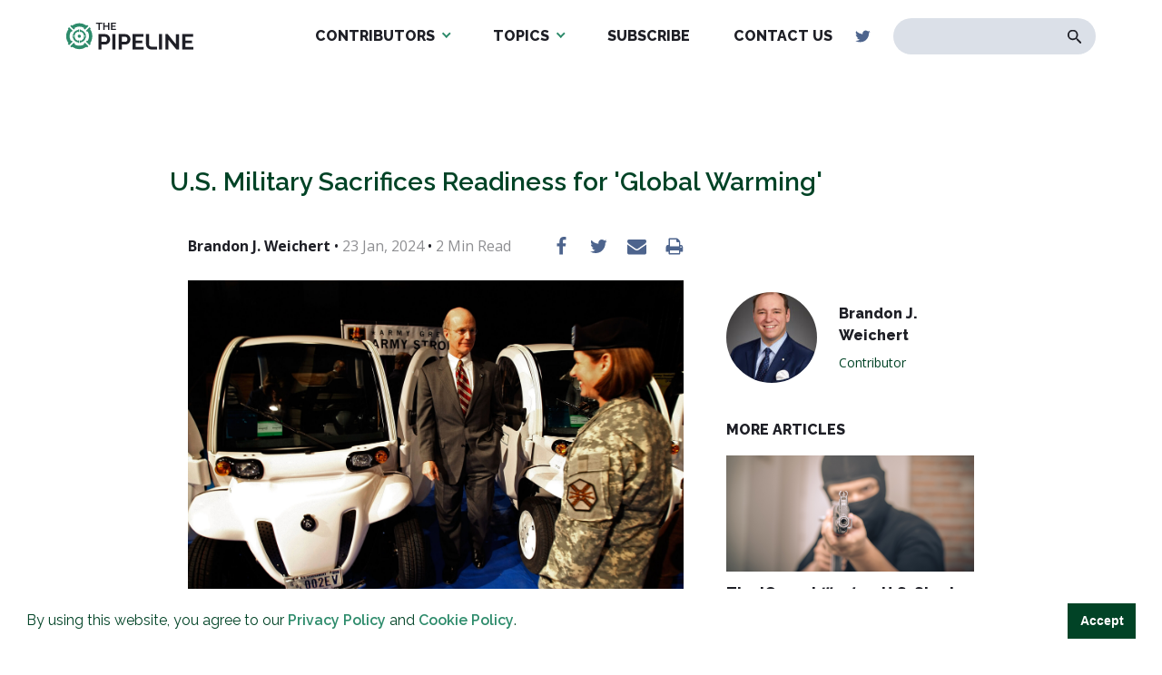

--- FILE ---
content_type: text/html; charset=UTF-8
request_url: https://the-pipeline.org/u-s-military-sacrifices-readiness-for-global-warming/
body_size: 13981
content:
<!DOCTYPE html>
<html dir="ltr" lang="en-US" prefix="og: https://ogp.me/ns#" >
<head>
<meta charset="UTF-8">
<meta name="viewport" content="width=device-width, initial-scale=1.0">
<!-- WP_HEAD() START -->
<title>U.S. Military Sacrifices Readiness for 'Global Warming' | The Pipeline</title>
<link rel="preload" as="style" href="https://fonts.googleapis.com/css?family=Open+Sans:100,200,300,400,500,600,700,800,900|Source+Sans+Pro:100,200,300,400,500,600,700,800,900" >
<link rel="stylesheet" href="https://fonts.googleapis.com/css?family=Open+Sans:100,200,300,400,500,600,700,800,900|Source+Sans+Pro:100,200,300,400,500,600,700,800,900">

		<!-- All in One SEO 4.6.6 - aioseo.com -->
		<meta name="robots" content="max-image-preview:large" />
		<meta name="google-site-verification" content="A7F04y_9dbINGahP80EyXXUwwZoBZVpV0C1PTzdnumg" />
		<link rel="canonical" href="https://the-pipeline.org/u-s-military-sacrifices-readiness-for-global-warming/" />
		<meta name="generator" content="All in One SEO (AIOSEO) 4.6.6" />
		<meta property="og:locale" content="en_US" />
		<meta property="og:site_name" content="The Pipeline" />
		<meta property="og:type" content="article" />
		<meta property="og:title" content="U.S. Military Sacrifices Readiness for &#039;Global Warming&#039; | The Pipeline" />
		<meta property="og:url" content="https://the-pipeline.org/u-s-military-sacrifices-readiness-for-global-warming/" />
		<meta property="og:image" content="https://the-pipeline.org/wp-content/uploads/2024/01/GettyImages-84261261-scaled.jpg" />
		<meta property="og:image:secure_url" content="https://the-pipeline.org/wp-content/uploads/2024/01/GettyImages-84261261-scaled.jpg" />
		<meta property="og:image:width" content="2560" />
		<meta property="og:image:height" content="1707" />
		<meta property="article:published_time" content="2024-01-23T14:46:55+00:00" />
		<meta property="article:modified_time" content="2024-01-21T15:39:12+00:00" />
		<meta name="twitter:card" content="summary" />
		<meta name="twitter:title" content="U.S. Military Sacrifices Readiness for &#039;Global Warming&#039; | The Pipeline" />
		<meta name="twitter:image" content="https://the-pipeline.org/wp-content/uploads/2024/01/GettyImages-84261261-scaled.jpg" />
		<meta name="google" content="nositelinkssearchbox" />
		<script type="application/ld+json" class="aioseo-schema">
			{"@context":"https:\/\/schema.org","@graph":[{"@type":"Article","@id":"https:\/\/the-pipeline.org\/u-s-military-sacrifices-readiness-for-global-warming\/#article","name":"U.S. Military Sacrifices Readiness for 'Global Warming' | The Pipeline","headline":"U.S. Military Sacrifices Readiness for 'Global Warming'","author":{"@id":"https:\/\/the-pipeline.org\/author\/brandon-weichert\/#author"},"publisher":{"@id":"https:\/\/the-pipeline.org\/#organization"},"image":{"@type":"ImageObject","url":"https:\/\/the-pipeline.org\/wp-content\/uploads\/2024\/01\/GettyImages-84261261-scaled.jpg","width":2560,"height":1707,"caption":"That worked out well."},"datePublished":"2024-01-23T09:46:55-05:00","dateModified":"2024-01-21T10:39:12-05:00","inLanguage":"en-US","commentCount":2,"mainEntityOfPage":{"@id":"https:\/\/the-pipeline.org\/u-s-military-sacrifices-readiness-for-global-warming\/#webpage"},"isPartOf":{"@id":"https:\/\/the-pipeline.org\/u-s-military-sacrifices-readiness-for-global-warming\/#webpage"},"articleSection":"Blog, China, electric vehicles, Green agenda, green economy, green energy, U.S. Military"},{"@type":"BreadcrumbList","@id":"https:\/\/the-pipeline.org\/u-s-military-sacrifices-readiness-for-global-warming\/#breadcrumblist","itemListElement":[{"@type":"ListItem","@id":"https:\/\/the-pipeline.org\/#listItem","position":1,"name":"Home","item":"https:\/\/the-pipeline.org\/","nextItem":"https:\/\/the-pipeline.org\/u-s-military-sacrifices-readiness-for-global-warming\/#listItem"},{"@type":"ListItem","@id":"https:\/\/the-pipeline.org\/u-s-military-sacrifices-readiness-for-global-warming\/#listItem","position":2,"name":"U.S. Military Sacrifices Readiness for 'Global Warming'","previousItem":"https:\/\/the-pipeline.org\/#listItem"}]},{"@type":"Organization","@id":"https:\/\/the-pipeline.org\/#organization","name":"The Pipeline","description":"Exposing the Environmentalist Movement","url":"https:\/\/the-pipeline.org\/","logo":{"@type":"ImageObject","url":"https:\/\/the-pipeline.org\/wp-content\/uploads\/2019\/05\/logo-dark.svg","@id":"https:\/\/the-pipeline.org\/u-s-military-sacrifices-readiness-for-global-warming\/#organizationLogo","width":231,"height":50},"image":{"@id":"https:\/\/the-pipeline.org\/u-s-military-sacrifices-readiness-for-global-warming\/#organizationLogo"}},{"@type":"Person","@id":"https:\/\/the-pipeline.org\/author\/brandon-weichert\/#author","url":"https:\/\/the-pipeline.org\/author\/brandon-weichert\/","name":"Brandon J. Weichert","sameAs":["https:\/\/www.youtube.com\/@theweichertreport6668"]},{"@type":"WebPage","@id":"https:\/\/the-pipeline.org\/u-s-military-sacrifices-readiness-for-global-warming\/#webpage","url":"https:\/\/the-pipeline.org\/u-s-military-sacrifices-readiness-for-global-warming\/","name":"U.S. Military Sacrifices Readiness for 'Global Warming' | The Pipeline","inLanguage":"en-US","isPartOf":{"@id":"https:\/\/the-pipeline.org\/#website"},"breadcrumb":{"@id":"https:\/\/the-pipeline.org\/u-s-military-sacrifices-readiness-for-global-warming\/#breadcrumblist"},"author":{"@id":"https:\/\/the-pipeline.org\/author\/brandon-weichert\/#author"},"creator":{"@id":"https:\/\/the-pipeline.org\/author\/brandon-weichert\/#author"},"image":{"@type":"ImageObject","url":"https:\/\/the-pipeline.org\/wp-content\/uploads\/2024\/01\/GettyImages-84261261-scaled.jpg","@id":"https:\/\/the-pipeline.org\/u-s-military-sacrifices-readiness-for-global-warming\/#mainImage","width":2560,"height":1707,"caption":"That worked out well."},"primaryImageOfPage":{"@id":"https:\/\/the-pipeline.org\/u-s-military-sacrifices-readiness-for-global-warming\/#mainImage"},"datePublished":"2024-01-23T09:46:55-05:00","dateModified":"2024-01-21T10:39:12-05:00"},{"@type":"WebSite","@id":"https:\/\/the-pipeline.org\/#website","url":"https:\/\/the-pipeline.org\/","name":"The Pipeline","description":"Exposing the Environmentalist Movement","inLanguage":"en-US","publisher":{"@id":"https:\/\/the-pipeline.org\/#organization"}}]}
		</script>
		<!-- All in One SEO -->

<link rel="alternate" type="application/rss+xml" title="The Pipeline &raquo; U.S. Military Sacrifices Readiness for &#039;Global Warming&#039; Comments Feed" href="https://the-pipeline.org/u-s-military-sacrifices-readiness-for-global-warming/feed/" />
<link rel='stylesheet' id='wp-block-library-css' href='https://the-pipeline.org/wp-includes/css/dist/block-library/style.min.css?ver=6.5.5' type='text/css' media='all' />
<style id='safe-svg-svg-icon-style-inline-css' type='text/css'>
.safe-svg-cover{text-align:center}.safe-svg-cover .safe-svg-inside{display:inline-block;max-width:100%}.safe-svg-cover svg{height:100%;max-height:100%;max-width:100%;width:100%}

</style>
<link rel='stylesheet' id='awsm-ead-public-css' href='https://the-pipeline.org/wp-content/plugins/embed-any-document/css/embed-public.min.css?ver=2.7.4' type='text/css' media='all' />
<link rel='stylesheet' id='mpp_gutenberg-css' href='https://the-pipeline.org/wp-content/plugins/metronet-profile-picture/dist/blocks.style.build.css?ver=2.6.2' type='text/css' media='all' />
<style id='classic-theme-styles-inline-css' type='text/css'>
/*! This file is auto-generated */
.wp-block-button__link{color:#fff;background-color:#32373c;border-radius:9999px;box-shadow:none;text-decoration:none;padding:calc(.667em + 2px) calc(1.333em + 2px);font-size:1.125em}.wp-block-file__button{background:#32373c;color:#fff;text-decoration:none}
</style>
<style id='global-styles-inline-css' type='text/css'>
body{--wp--preset--color--black: #000000;--wp--preset--color--cyan-bluish-gray: #abb8c3;--wp--preset--color--white: #ffffff;--wp--preset--color--pale-pink: #f78da7;--wp--preset--color--vivid-red: #cf2e2e;--wp--preset--color--luminous-vivid-orange: #ff6900;--wp--preset--color--luminous-vivid-amber: #fcb900;--wp--preset--color--light-green-cyan: #7bdcb5;--wp--preset--color--vivid-green-cyan: #00d084;--wp--preset--color--pale-cyan-blue: #8ed1fc;--wp--preset--color--vivid-cyan-blue: #0693e3;--wp--preset--color--vivid-purple: #9b51e0;--wp--preset--gradient--vivid-cyan-blue-to-vivid-purple: linear-gradient(135deg,rgba(6,147,227,1) 0%,rgb(155,81,224) 100%);--wp--preset--gradient--light-green-cyan-to-vivid-green-cyan: linear-gradient(135deg,rgb(122,220,180) 0%,rgb(0,208,130) 100%);--wp--preset--gradient--luminous-vivid-amber-to-luminous-vivid-orange: linear-gradient(135deg,rgba(252,185,0,1) 0%,rgba(255,105,0,1) 100%);--wp--preset--gradient--luminous-vivid-orange-to-vivid-red: linear-gradient(135deg,rgba(255,105,0,1) 0%,rgb(207,46,46) 100%);--wp--preset--gradient--very-light-gray-to-cyan-bluish-gray: linear-gradient(135deg,rgb(238,238,238) 0%,rgb(169,184,195) 100%);--wp--preset--gradient--cool-to-warm-spectrum: linear-gradient(135deg,rgb(74,234,220) 0%,rgb(151,120,209) 20%,rgb(207,42,186) 40%,rgb(238,44,130) 60%,rgb(251,105,98) 80%,rgb(254,248,76) 100%);--wp--preset--gradient--blush-light-purple: linear-gradient(135deg,rgb(255,206,236) 0%,rgb(152,150,240) 100%);--wp--preset--gradient--blush-bordeaux: linear-gradient(135deg,rgb(254,205,165) 0%,rgb(254,45,45) 50%,rgb(107,0,62) 100%);--wp--preset--gradient--luminous-dusk: linear-gradient(135deg,rgb(255,203,112) 0%,rgb(199,81,192) 50%,rgb(65,88,208) 100%);--wp--preset--gradient--pale-ocean: linear-gradient(135deg,rgb(255,245,203) 0%,rgb(182,227,212) 50%,rgb(51,167,181) 100%);--wp--preset--gradient--electric-grass: linear-gradient(135deg,rgb(202,248,128) 0%,rgb(113,206,126) 100%);--wp--preset--gradient--midnight: linear-gradient(135deg,rgb(2,3,129) 0%,rgb(40,116,252) 100%);--wp--preset--font-size--small: 13px;--wp--preset--font-size--medium: 20px;--wp--preset--font-size--large: 36px;--wp--preset--font-size--x-large: 42px;--wp--preset--spacing--20: 0.44rem;--wp--preset--spacing--30: 0.67rem;--wp--preset--spacing--40: 1rem;--wp--preset--spacing--50: 1.5rem;--wp--preset--spacing--60: 2.25rem;--wp--preset--spacing--70: 3.38rem;--wp--preset--spacing--80: 5.06rem;--wp--preset--shadow--natural: 6px 6px 9px rgba(0, 0, 0, 0.2);--wp--preset--shadow--deep: 12px 12px 50px rgba(0, 0, 0, 0.4);--wp--preset--shadow--sharp: 6px 6px 0px rgba(0, 0, 0, 0.2);--wp--preset--shadow--outlined: 6px 6px 0px -3px rgba(255, 255, 255, 1), 6px 6px rgba(0, 0, 0, 1);--wp--preset--shadow--crisp: 6px 6px 0px rgba(0, 0, 0, 1);}:where(.is-layout-flex){gap: 0.5em;}:where(.is-layout-grid){gap: 0.5em;}body .is-layout-flex{display: flex;}body .is-layout-flex{flex-wrap: wrap;align-items: center;}body .is-layout-flex > *{margin: 0;}body .is-layout-grid{display: grid;}body .is-layout-grid > *{margin: 0;}:where(.wp-block-columns.is-layout-flex){gap: 2em;}:where(.wp-block-columns.is-layout-grid){gap: 2em;}:where(.wp-block-post-template.is-layout-flex){gap: 1.25em;}:where(.wp-block-post-template.is-layout-grid){gap: 1.25em;}.has-black-color{color: var(--wp--preset--color--black) !important;}.has-cyan-bluish-gray-color{color: var(--wp--preset--color--cyan-bluish-gray) !important;}.has-white-color{color: var(--wp--preset--color--white) !important;}.has-pale-pink-color{color: var(--wp--preset--color--pale-pink) !important;}.has-vivid-red-color{color: var(--wp--preset--color--vivid-red) !important;}.has-luminous-vivid-orange-color{color: var(--wp--preset--color--luminous-vivid-orange) !important;}.has-luminous-vivid-amber-color{color: var(--wp--preset--color--luminous-vivid-amber) !important;}.has-light-green-cyan-color{color: var(--wp--preset--color--light-green-cyan) !important;}.has-vivid-green-cyan-color{color: var(--wp--preset--color--vivid-green-cyan) !important;}.has-pale-cyan-blue-color{color: var(--wp--preset--color--pale-cyan-blue) !important;}.has-vivid-cyan-blue-color{color: var(--wp--preset--color--vivid-cyan-blue) !important;}.has-vivid-purple-color{color: var(--wp--preset--color--vivid-purple) !important;}.has-black-background-color{background-color: var(--wp--preset--color--black) !important;}.has-cyan-bluish-gray-background-color{background-color: var(--wp--preset--color--cyan-bluish-gray) !important;}.has-white-background-color{background-color: var(--wp--preset--color--white) !important;}.has-pale-pink-background-color{background-color: var(--wp--preset--color--pale-pink) !important;}.has-vivid-red-background-color{background-color: var(--wp--preset--color--vivid-red) !important;}.has-luminous-vivid-orange-background-color{background-color: var(--wp--preset--color--luminous-vivid-orange) !important;}.has-luminous-vivid-amber-background-color{background-color: var(--wp--preset--color--luminous-vivid-amber) !important;}.has-light-green-cyan-background-color{background-color: var(--wp--preset--color--light-green-cyan) !important;}.has-vivid-green-cyan-background-color{background-color: var(--wp--preset--color--vivid-green-cyan) !important;}.has-pale-cyan-blue-background-color{background-color: var(--wp--preset--color--pale-cyan-blue) !important;}.has-vivid-cyan-blue-background-color{background-color: var(--wp--preset--color--vivid-cyan-blue) !important;}.has-vivid-purple-background-color{background-color: var(--wp--preset--color--vivid-purple) !important;}.has-black-border-color{border-color: var(--wp--preset--color--black) !important;}.has-cyan-bluish-gray-border-color{border-color: var(--wp--preset--color--cyan-bluish-gray) !important;}.has-white-border-color{border-color: var(--wp--preset--color--white) !important;}.has-pale-pink-border-color{border-color: var(--wp--preset--color--pale-pink) !important;}.has-vivid-red-border-color{border-color: var(--wp--preset--color--vivid-red) !important;}.has-luminous-vivid-orange-border-color{border-color: var(--wp--preset--color--luminous-vivid-orange) !important;}.has-luminous-vivid-amber-border-color{border-color: var(--wp--preset--color--luminous-vivid-amber) !important;}.has-light-green-cyan-border-color{border-color: var(--wp--preset--color--light-green-cyan) !important;}.has-vivid-green-cyan-border-color{border-color: var(--wp--preset--color--vivid-green-cyan) !important;}.has-pale-cyan-blue-border-color{border-color: var(--wp--preset--color--pale-cyan-blue) !important;}.has-vivid-cyan-blue-border-color{border-color: var(--wp--preset--color--vivid-cyan-blue) !important;}.has-vivid-purple-border-color{border-color: var(--wp--preset--color--vivid-purple) !important;}.has-vivid-cyan-blue-to-vivid-purple-gradient-background{background: var(--wp--preset--gradient--vivid-cyan-blue-to-vivid-purple) !important;}.has-light-green-cyan-to-vivid-green-cyan-gradient-background{background: var(--wp--preset--gradient--light-green-cyan-to-vivid-green-cyan) !important;}.has-luminous-vivid-amber-to-luminous-vivid-orange-gradient-background{background: var(--wp--preset--gradient--luminous-vivid-amber-to-luminous-vivid-orange) !important;}.has-luminous-vivid-orange-to-vivid-red-gradient-background{background: var(--wp--preset--gradient--luminous-vivid-orange-to-vivid-red) !important;}.has-very-light-gray-to-cyan-bluish-gray-gradient-background{background: var(--wp--preset--gradient--very-light-gray-to-cyan-bluish-gray) !important;}.has-cool-to-warm-spectrum-gradient-background{background: var(--wp--preset--gradient--cool-to-warm-spectrum) !important;}.has-blush-light-purple-gradient-background{background: var(--wp--preset--gradient--blush-light-purple) !important;}.has-blush-bordeaux-gradient-background{background: var(--wp--preset--gradient--blush-bordeaux) !important;}.has-luminous-dusk-gradient-background{background: var(--wp--preset--gradient--luminous-dusk) !important;}.has-pale-ocean-gradient-background{background: var(--wp--preset--gradient--pale-ocean) !important;}.has-electric-grass-gradient-background{background: var(--wp--preset--gradient--electric-grass) !important;}.has-midnight-gradient-background{background: var(--wp--preset--gradient--midnight) !important;}.has-small-font-size{font-size: var(--wp--preset--font-size--small) !important;}.has-medium-font-size{font-size: var(--wp--preset--font-size--medium) !important;}.has-large-font-size{font-size: var(--wp--preset--font-size--large) !important;}.has-x-large-font-size{font-size: var(--wp--preset--font-size--x-large) !important;}
.wp-block-navigation a:where(:not(.wp-element-button)){color: inherit;}
:where(.wp-block-post-template.is-layout-flex){gap: 1.25em;}:where(.wp-block-post-template.is-layout-grid){gap: 1.25em;}
:where(.wp-block-columns.is-layout-flex){gap: 2em;}:where(.wp-block-columns.is-layout-grid){gap: 2em;}
.wp-block-pullquote{font-size: 1.5em;line-height: 1.6;}
</style>
<link rel='stylesheet' id='oxygen-css' href='https://the-pipeline.org/wp-content/plugins/oxygen/component-framework/oxygen.css?ver=4.3' type='text/css' media='all' />
<link rel='stylesheet' id='main_css-css' href='https://the-pipeline.org/wp-content/plugins/nitrogen/assets/style.css?ver=1614884321' type='text/css' media='all' />
<link rel='stylesheet' id='lightgallery-css-css' href='https://the-pipeline.org/wp-content/plugins/nitrogen/assets/js/vendor/lightgallery/css/lightgallery.css?ver=6.5.5' type='text/css' media='all' />
<script type="text/javascript" src="https://the-pipeline.org/wp-includes/js/jquery/jquery.min.js?ver=3.7.1" id="jquery-core-js"></script>
<link rel="https://api.w.org/" href="https://the-pipeline.org/wp-json/" /><link rel="alternate" type="application/json" href="https://the-pipeline.org/wp-json/wp/v2/posts/23174" /><link rel="EditURI" type="application/rsd+xml" title="RSD" href="https://the-pipeline.org/xmlrpc.php?rsd" />
<meta name="generator" content="WordPress 6.5.5" />
<link rel='shortlink' href='https://the-pipeline.org/?p=23174' />
<link rel="alternate" type="application/json+oembed" href="https://the-pipeline.org/wp-json/oembed/1.0/embed?url=https%3A%2F%2Fthe-pipeline.org%2Fu-s-military-sacrifices-readiness-for-global-warming%2F" />
<link rel="alternate" type="text/xml+oembed" href="https://the-pipeline.org/wp-json/oembed/1.0/embed?url=https%3A%2F%2Fthe-pipeline.org%2Fu-s-military-sacrifices-readiness-for-global-warming%2F&#038;format=xml" />

<link rel="stylesheet" type="text/css" href="//cdnjs.cloudflare.com/ajax/libs/cookieconsent2/3.1.0/cookieconsent.min.css" />
<script src="//cdnjs.cloudflare.com/ajax/libs/cookieconsent2/3.1.0/cookieconsent.min.js"></script>
<script>
window.addEventListener("load", function(){
window.cookieconsent.initialise({
  "palette": {
    "popup": {
      "background": "#ffffff",
      "text": "#014326"
    },
    "button": {
      "background": "#014326",
      "text": "#ffffff",
    }
  },
  "showLink": false,
  "content": {
    "message": "By using this website, you agree to our <a href=\"/privacy-policy/\" target=\"_blank\">Privacy Policy</a> and <a href=\"/cookie-policy/\" target=\"_blank\">Cookie Policy</a>.",
          "dismiss": "Accept"
  }
})});
</script><meta name="cronrate" content=""/>
<!-- Global site tag (gtag.js) - Google Analytics -->
<script async src="https://www.googletagmanager.com/gtag/js?id=UA-143516808-1"></script>
<script>
  window.dataLayer = window.dataLayer || [];
  function gtag(){dataLayer.push(arguments);}
  gtag('js', new Date());

  gtag('config', 'UA-143516808-1');
</script><link rel="icon" href="https://the-pipeline.org/wp-content/uploads/2019/05/The-Pipeline-Favicon-web-500x500--48x48.png" sizes="32x32" />
<link rel="icon" href="https://the-pipeline.org/wp-content/uploads/2019/05/The-Pipeline-Favicon-web-500x500--300x300.png" sizes="192x192" />
<link rel="apple-touch-icon" href="https://the-pipeline.org/wp-content/uploads/2019/05/The-Pipeline-Favicon-web-500x500--300x300.png" />
<meta name="msapplication-TileImage" content="https://the-pipeline.org/wp-content/uploads/2019/05/The-Pipeline-Favicon-web-500x500--300x300.png" />
<link rel='stylesheet' id='oxygen-cache-10-css' href='//the-pipeline.org/wp-content/uploads/oxygen/css/10.css?cache=1684531600&#038;ver=6.5.5' type='text/css' media='all' />
<link rel='stylesheet' id='oxygen-cache-11-css' href='//the-pipeline.org/wp-content/uploads/oxygen/css/11.css?cache=1684531600&#038;ver=6.5.5' type='text/css' media='all' />
<link rel='stylesheet' id='oxygen-cache-38-css' href='//the-pipeline.org/wp-content/uploads/oxygen/css/38.css?cache=1684531597&#038;ver=6.5.5' type='text/css' media='all' />
<link rel='stylesheet' id='oxygen-universal-styles-css' href='//the-pipeline.org/wp-content/uploads/oxygen/css/universal.css?cache=1687553150&#038;ver=6.5.5' type='text/css' media='all' />
<!-- END OF WP_HEAD() -->
</head>
<body class="post-template-default single single-post postid-23174 single-format-standard  wp-embed-responsive oxygen-body" >




						<header id="section-2-11" class=" ct-section" ><div class="ct-section-inner-wrap"><div id="new_columns-4-11" class="ct-new-columns" ><div id="div_block-5-11" class="ct-div-block" ><a id="link-9-11" class="ct-link" href="https://the-pipeline.org/home/" target="_self"  ><img  id="image-8-11" alt="" src="https://the-pipeline.org/wp-content/uploads/2019/05/logo-dark.svg" class="ct-image"/></a></div><div id="div_block-6-11" class="ct-div-block" ><nav id="_nav_menu-7-11" class="oxy-nav-menu oxy-nav-menu-dropdowns oxy-nav-menu-dropdown-arrow" ><div class='oxy-menu-toggle'><div class='oxy-nav-menu-hamburger-wrap'><div class='oxy-nav-menu-hamburger'><div class='oxy-nav-menu-hamburger-line'></div><div class='oxy-nav-menu-hamburger-line'></div><div class='oxy-nav-menu-hamburger-line'></div></div></div></div><div class="menu-main-menu-container"><ul id="menu-main-menu" class="oxy-nav-menu-list"><li id="menu-item-102" class="menu-item menu-item-type-post_type menu-item-object-page menu-item-has-children menu-item-102"><a href="https://the-pipeline.org/authors/">Contributors</a>
<ul class="sub-menu">
	<li id="menu-item-104" class="menu-item menu-item-type-custom menu-item-object-custom menu-item-104"><a href="/author/michael-walsh/">Michael Walsh</a></li>
	<li id="menu-item-103" class="menu-item menu-item-type-custom menu-item-object-custom menu-item-103"><a href="/author/johnosullivan/">John O'Sullivan</a></li>
	<li id="menu-item-1435" class="menu-item menu-item-type-custom menu-item-object-custom menu-item-1435"><a href="/author/fsullivan">Tom Finnerty</a></li>
	<li id="menu-item-3554" class="menu-item menu-item-type-custom menu-item-object-custom menu-item-3554"><a href="/author/alexander-scipio/">David Cavena</a></li>
	<li id="menu-item-5559" class="menu-item menu-item-type-custom menu-item-object-custom menu-item-5559"><a href="https://the-pipeline.org/author/jack-dunphy/">Jack Dunphy</a></li>
	<li id="menu-item-1545" class="menu-item menu-item-type-custom menu-item-object-custom menu-item-1545"><a href="/author/clarice-feldman/">Clarice Feldman</a></li>
	<li id="menu-item-9890" class="menu-item menu-item-type-custom menu-item-object-custom menu-item-9890"><a href="https://the-pipeline.org/author/richard-fernandez/">Richard Fernandez</a></li>
	<li id="menu-item-11959" class="menu-item menu-item-type-custom menu-item-object-custom menu-item-11959"><a href="https://the-pipeline.org/author/steven-hayward/">Steven F. Hayward</a></li>
	<li id="menu-item-1547" class="menu-item menu-item-type-custom menu-item-object-custom menu-item-1547"><a href="/author/jenny-kennedy/">Jenny Kennedy</a></li>
	<li id="menu-item-18808" class="menu-item menu-item-type-custom menu-item-object-custom menu-item-18808"><a href="https://the-pipeline.org/author/elizabeth-nickson/">Elizabeth Nickson</a></li>
	<li id="menu-item-1548" class="menu-item menu-item-type-custom menu-item-object-custom menu-item-1548"><a href="/author/joan-sammon/">Joan Sammon</a></li>
	<li id="menu-item-4348" class="menu-item menu-item-type-custom menu-item-object-custom menu-item-4348"><a href="https://the-pipeline.org/author/peter-smith/">Peter Smith</a></li>
	<li id="menu-item-24410" class="menu-item menu-item-type-custom menu-item-object-custom menu-item-24410"><a href="https://the-pipeline.org/author/buck-throckmorton/">Buck Throckmorton</a></li>
	<li id="menu-item-3268" class="menu-item menu-item-type-custom menu-item-object-custom menu-item-3268"><a href="/author/rich-trzupek/">Rich Trzupek</a></li>
</ul>
</li>
<li id="menu-item-20441" class="menu-item menu-item-type-custom menu-item-object-custom menu-item-has-children menu-item-20441"><a href="#">Topics</a>
<ul class="sub-menu">
	<li id="menu-item-20444" class="menu-item menu-item-type-custom menu-item-object-custom menu-item-20444"><a href="https://the-pipeline.org/tag/against-the-great-reset/">Against the Great Reset</a></li>
	<li id="menu-item-20443" class="menu-item menu-item-type-custom menu-item-object-custom menu-item-20443"><a href="https://the-pipeline.org/tag/climate-change/">Climate Change</a></li>
	<li id="menu-item-20445" class="menu-item menu-item-type-custom menu-item-object-custom menu-item-20445"><a href="https://the-pipeline.org/tag/environmentalism/">Environmentalism</a></li>
	<li id="menu-item-20446" class="menu-item menu-item-type-custom menu-item-object-custom menu-item-20446"><a href="https://the-pipeline.org/tag/electric-vehicles/">Electric Vehicles</a></li>
	<li id="menu-item-20447" class="menu-item menu-item-type-custom menu-item-object-custom menu-item-20447"><a href="https://the-pipeline.org/tag/energy/">Energy</a></li>
	<li id="menu-item-20448" class="menu-item menu-item-type-custom menu-item-object-custom menu-item-20448"><a href="https://the-pipeline.org/tag/fossil-fuels/">Fossil Fuels</a></li>
	<li id="menu-item-20449" class="menu-item menu-item-type-custom menu-item-object-custom menu-item-20449"><a href="https://the-pipeline.org/tag/net-zero/">Net-Zero</a></li>
	<li id="menu-item-20450" class="menu-item menu-item-type-custom menu-item-object-custom menu-item-20450"><a href="https://the-pipeline.org/tag/covid-19/">COVID-19</a></li>
	<li id="menu-item-20451" class="menu-item menu-item-type-custom menu-item-object-custom menu-item-20451"><a href="https://the-pipeline.org/tag/wind-and-solar/">Wind and Solar</a></li>
</ul>
</li>
<li id="menu-item-12298" class="menu-item menu-item-type-custom menu-item-object-custom menu-item-12298"><a target="_blank" rel="noopener" href="https://thisweekatthepipeline.substack.com/">Subscribe</a></li>
<li id="menu-item-26" class="menu-item menu-item-type-post_type menu-item-object-page menu-item-26"><a href="https://the-pipeline.org/contact-us/">Contact Us</a></li>
</ul></div></nav><div id="div_block-10-11" class="ct-div-block" ><a id="link-12-11" class="ct-link" href="#" target="_self"  ><div id="fancy_icon-11-11" class="ct-fancy-icon" ><svg id="svg-fancy_icon-11-11"><use xlink:href="#FontAwesomeicon-facebook-official"></use></svg></div></a><a id="link-13-11" class="ct-link" href="https://twitter.com/_ThePipeline_" target="_self"  ><div id="fancy_icon-14-11" class="ct-fancy-icon" ><svg id="svg-fancy_icon-14-11"><use xlink:href="#FontAwesomeicon-twitter"></use></svg></div></a></div>
                <div id="_search_form-15-11" class="oxy-search-form" >
                <form role="search" method="get" id="searchform" class="searchform" action="https://the-pipeline.org/" >
    <div><label class="screen-reader-text" for="s">Search for:</label>
    <input type="text" value="" name="s" id="s" />
    <button type="submit" id="searchsubmit" value="Search"><img src="/wp-content/uploads/2019/05/search-icon.svg" alt="Search Icon"></button>
    </div>
    </form>                </div>
        
        <div id="code_block-20-11" class="ct-code-block mobile-btn" ><div class="mobile-button">
	<span>Menu</span>
	<div class="bars">
		<div></div>
		<div></div>
		<div></div>
	</div>
</div></div></div></div><div id="code_block-21-11" class="ct-code-block" ><div class="progress-container">
    <div class="progress-bar" id="myBar"></div>
  </div> </div><div id="code_block-22-11" class="ct-code-block" ><style>
  #link-12-11,
  #link-20-10,
  #link-22-15 {
    display: none;
  }
</style></div></div></header><div id="div_block-16-11" class="ct-div-block mobile-menu" ><div id="code_block-17-11" class="ct-code-block" ><div class="menu-col">
	<div class="menu-mobile-menu-container"><ul id="menu-mobile-menu" class="menu"><li id="menu-item-105" class="menu-item menu-item-type-post_type menu-item-object-page menu-item-home menu-item-105"><a href="https://the-pipeline.org/">Home</a></li>
<li id="menu-item-96" class="menu-item menu-item-type-post_type menu-item-object-page menu-item-96"><a href="https://the-pipeline.org/featured-articles/">News</a></li>
<li id="menu-item-12299" class="menu-item menu-item-type-custom menu-item-object-custom menu-item-12299"><a href="https://thisweekatthepipeline.substack.com/">Subscribe</a></li>
<li id="menu-item-98" class="menu-item menu-item-type-post_type menu-item-object-page menu-item-98"><a href="https://the-pipeline.org/contact-us/">Contact Us</a></li>
</ul></div></div>
<div class="menu-col">
	<div class="menu-footer-authors-container"><ul id="menu-footer-authors" class="menu"><li id="menu-item-32" class="menu-item menu-item-type-post_type menu-item-object-page menu-item-has-children menu-item-32"><a href="https://the-pipeline.org/authors/">Authors</a>
<ul class="sub-menu">
	<li id="menu-item-51" class="menu-item menu-item-type-custom menu-item-object-custom menu-item-51"><a href="/author/michael-walsh">Michael Walsh</a></li>
	<li id="menu-item-50" class="menu-item menu-item-type-custom menu-item-object-custom menu-item-50"><a href="/author/johnosullivan">John O'Sullivan</a></li>
	<li id="menu-item-3269" class="menu-item menu-item-type-custom menu-item-object-custom menu-item-3269"><a href="/author/fsullivan/">Tom Finnerty</a></li>
</ul>
</li>
</ul></div></div>
<div class="menu-col">
	<div  class="menu-col-inner">
		<a id="link-16-10" class="ct-link" href="#" target="_self">
			<div id="fancy_icon-15-10" class="ct-fancy-icon">
				<svg id="svg-fancy_icon-15-10">
					<use xlink:href="#FontAwesomeicon-facebook-official"></use>
				</svg>
			</div>
		</a>
		<a id="link-17-10" class="ct-link" href="#" target="_self">
			<div id="fancy_icon-18-10" class="ct-fancy-icon">
				<svg id="svg-fancy_icon-18-10">
					<use xlink:href="#FontAwesomeicon-twitter"></use>
				</svg>
			</div>
		</a>
	</div>
</div>
<div class="menu-col about">
	<div class="menu-col-inner">
       <h3><a href="/mission-statement-for-the-pipeline/">About Us</a></h3>
		<p>THE PIPELINE is dedicated to exposing the Environmentalist Movement's undermining of freedom and prosperity across the Anglosphere and beyond.</p>
	</div>
</div></div></div><section id="section-3-38" class=" ct-section top bottom" ><div class="ct-section-inner-wrap"><h1 id="headline-4-38" class="ct-headline"><span id="span-5-38" class="ct-span" >U.S. Military Sacrifices Readiness for 'Global Warming'</span></h1><div id="new_columns-7-38" class="ct-new-columns" ><div id="div_block-8-38" class="ct-div-block" ><div id="code_block-6-38" class="ct-code-block" ><div class="extra"><span class="author">Brandon J. Weichert</span> • <span class="date">23 Jan, 2024</span> • <span class="read-time"><span class="span-reading-time rt-reading-time"><span class="rt-label rt-prefix"></span> <span class="rt-time"> 2</span> <span class="rt-label rt-postfix"></span></span> Min Read</span></div>
<div class="social-media">
	<div class="share">
      <a target="_blank" href="https://www.facebook.com/sharer/sharer.php?u=https://the-pipeline.org/u-s-military-sacrifices-readiness-for-global-warming/">
			<svg id="FontAwesomeicon-facebook" viewBox="0 0 19 32" width="100%" height="100%"><title>facebook</title><path class="path1" d="M17.125 0.214v4.714h-2.804q-1.536 0-2.071 0.643t-0.536 1.929v3.375h5.232l-0.696 5.286h-4.536v13.554h-5.464v-13.554h-4.554v-5.286h4.554v-3.893q0-3.321 1.857-5.152t4.946-1.83q2.625 0 4.071 0.214z"></path></svg>
		</a>
		<a target="_blank" href="https://twitter.com/share?text=U.S. Military Sacrifices Readiness for 'Global Warming' -&url=https://the-pipeline.org/u-s-military-sacrifices-readiness-for-global-warming/">
			<svg id="FontAwesomeicon-twitter" viewBox="0 0 30 32" width="100%" height="100%"><title>twitter</title><path class="path1" d="M28.929 7.286q-1.196 1.75-2.893 2.982 0.018 0.25 0.018 0.75 0 2.321-0.679 4.634t-2.063 4.437-3.295 3.759-4.607 2.607-5.768 0.973q-4.839 0-8.857-2.589 0.625 0.071 1.393 0.071 4.018 0 7.161-2.464-1.875-0.036-3.357-1.152t-2.036-2.848q0.589 0.089 1.089 0.089 0.768 0 1.518-0.196-2-0.411-3.313-1.991t-1.313-3.67v-0.071q1.214 0.679 2.607 0.732-1.179-0.786-1.875-2.054t-0.696-2.75q0-1.571 0.786-2.911 2.161 2.661 5.259 4.259t6.634 1.777q-0.143-0.679-0.143-1.321 0-2.393 1.688-4.080t4.080-1.688q2.5 0 4.214 1.821 1.946-0.375 3.661-1.393-0.661 2.054-2.536 3.179 1.661-0.179 3.321-0.893z"></path></svg>
		</a>
      	<a target="_blank" href="mailto:?subject=U.S. Military Sacrifices Readiness for 'Global Warming'&body=https://the-pipeline.org/u-s-military-sacrifices-readiness-for-global-warming/">
			<svg id="FontAwesomeicon-envelope" viewBox="0 0 32 32" width="100%" height="100%"><title>envelope</title><path class="path1" d="M32 12.679v14.179q0 1.179-0.839 2.018t-2.018 0.839h-26.286q-1.179 0-2.018-0.839t-0.839-2.018v-14.179q0.786 0.875 1.804 1.554 6.464 4.393 8.875 6.161 1.018 0.75 1.652 1.17t1.688 0.857 1.964 0.438h0.036q0.911 0 1.964-0.438t1.688-0.857 1.652-1.17q3.036-2.196 8.893-6.161 1.018-0.696 1.786-1.554zM32 7.429q0 1.411-0.875 2.696t-2.179 2.196q-6.714 4.661-8.357 5.804-0.179 0.125-0.759 0.545t-0.964 0.679-0.929 0.58-1.027 0.482-0.893 0.161h-0.036q-0.411 0-0.893-0.161t-1.027-0.482-0.929-0.58-0.964-0.679-0.759-0.545q-1.625-1.143-4.679-3.259t-3.661-2.545q-1.107-0.75-2.089-2.063t-0.982-2.438q0-1.393 0.741-2.321t2.116-0.929h26.286q1.161 0 2.009 0.839t0.848 2.018z"></path></svg>
      </a>

      <a href="#" onclick="window.print();">
			<svg id="FontAwesomeicon-print" viewBox="0 0 30 32" width="100%" height="100%">
			<title>print</title>
			<path class="path1" d="M6.857 27.429h16v-4.571h-16v4.571zM6.857 16h16v-6.857h-2.857q-0.714 0-1.214-0.5t-0.5-1.214v-2.857h-11.429v11.429zM27.429 17.143q0-0.464-0.339-0.804t-0.804-0.339-0.804 0.339-0.339 0.804 0.339 0.804 0.804 0.339 0.804-0.339 0.339-0.804zM29.714 17.143v7.429q0 0.232-0.17 0.402t-0.402 0.17h-4v2.857q0 0.714-0.5 1.214t-1.214 0.5h-17.143q-0.714 0-1.214-0.5t-0.5-1.214v-2.857h-4q-0.232 0-0.402-0.17t-0.17-0.402v-7.429q0-1.411 1.009-2.42t2.42-1.009h1.143v-9.714q0-0.714 0.5-1.214t1.214-0.5h12q0.714 0 1.571 0.357t1.357 0.857l2.714 2.714q0.5 0.5 0.857 1.357t0.357 1.571v4.571h1.143q1.411 0 2.42 1.009t1.009 2.42z"></path>
			</svg>
      </a>
		
	</div>
</div></div><div id="div_block-28-38" class="ct-div-block" ><a id="link-37-38" class="ct-link lightgallery" href="https://the-pipeline.org/wp-content/uploads/2024/01/GettyImages-84261261-scaled.jpg" target="_self"  ><img  id="image-26-38" alt="" src="https://the-pipeline.org/wp-content/uploads/2024/01/GettyImages-84261261-scaled.jpg" class="ct-image"/></a><div id="text_block-29-38" class="ct-text-block" ><span id="span-30-38" class="ct-span" >That worked out well.</span></div></div><div id="text_block-11-38" class="ct-text-block" ><span id="span-25-38" class="ct-span oxy-stock-content-styles" ><p>On Earth Day in 2022, President Biden <a href="https://www.whitehouse.gov/briefing-room/speeches-remarks/2022/04/22/remarks-by-president-biden-on-earth-day-and-at-signing-of-an-executive-order-strengthening-the-nations-forests-communities-and-local-economies/">announced</a> that the U.S. is determined to make American military vehicles "climate friendly." Quoth he: "Every vehicle. I mean it. We're spending billions of dollars to do it." <a href="https://www.sustainablebusiness.com/2011/10/us-military-to-invest-10-billion-a-year-in-renewable-energy-49726/">Today</a>, the United States military <a href="https://www.realcleardefense.com/articles/2017/08/22/the_us_armys_all-but_forgotten_vehicle_fleet_112116.html">owns</a> the largest organizational fleet of vehicles in the country, and one of the largest in the world.</p>
<p>Thus the Pentagon has been <a href="https://www.politico.com/newsletters/power-switch/2022/12/08/the-pentagons-electric-future-00072993">tasked</a> with investing in electric vehicles that are combat-ready. In order to be made so, these electric vehicles will have to be outfitted with larger batteries that would allow them to travel farther in hostile territory without needing to recharge. Yet placing heavier batteries on electric combat equipment would make those vehicles slower. It would become harder for those vehicles to operate, especially compared to their fossil fuel alternatives, and it would fundamentally damage America's combat effectiveness. American troops would be placed in greater danger because they were being made to depend on inherently unreliable equipment when compared with the gas-powered vehicles their adversaries would undoubtedly be using against them.</p>
<p>At the moment, the United States lacks the ability to reliably refuel electric combat vehicles. While space-based solar power is something that the military is <a href="https://spaceref.com/status-report/obama-biden-transition-project-space-solar-power-ssp-a-solution-for-energy-independence-climate-change/">investigating</a> as a possible energy source for any "environmentally friendly" combat vehicle, most experts <a href="https://caseyhandmer.wordpress.com/2019/08/20/space-based-solar-power-is-not-a-thing/">believe</a> that space-based solar power cannot be used as a total replacement for conventional energy production. Besides, the Biden administration is <a href="https://thehill.com/opinion/technology/3831460-us-cant-afford-to-dawdle-on-investing-in-space-based-solar-power/">not seriously</a> looking at space-based solar power for military purposes. They are <a href="https://www.reuters.com/business/energy/bidens-offshore-wind-target-slipping-out-reach-projects-struggle-2023-09-15/">devoted to</a> standard notions of alternative energy such as terrestrial solar and wind power that have a proven track record of inefficiency and intermittency.</p>
<p>Then there are the supply chain concerns that come with Green energy. Electric vehicles would <a href="https://www.rpc.senate.gov/policy-papers/democrats-green-agenda-risks-national-security">require</a> more rare earth minerals than conventional combat vehicles and equipment do. Today, China <a href="https://www.reuters.com/markets/commodities/chinas-rare-earths-dominance-focus-after-mineral-export-curbs-2023-07-05/">controls</a> most of the world's rare earth mineral mines. Whether it be the construction of solar panels and other green energy equipment, or the production of batteries, China has its foot on the throat of most of the world's supply chain for these technologies.</p>
<p>And what of the cost of such a Green transition? At a time when the military is already having trouble meeting its growing obligations with increasingly constrained budgets, Biden would force the Pentagon to <a href="https://www.americansecurityproject.org/battery-technology-and-the-military-ev-transition/">blow through</a> its funding to replace perfectly reliable gas-powered vehicles and equipment with far less dependable environmentally friendly machines. Not only are these "climate friendly"  systems less efficient but also costlier to purchase, produce, and maintain. Over time, a larger share of the Pentagon's budget would go toward these "sustainable" combat vehicles and away from combat readiness.</p>
<p>The White House, however, is driven by domestic political concerns, such as keeping its environmentalist base happy, than it is by  national security concerns. Forcing a transition away from dependable, affordable gas-powered military equipment toward unproven and undependable replacements is a sure way to sacrifice America's military advantages for no military benefit. And as the world gets more dangerous the last thing America needs is for the military to be weakened just to appease the ecochondriacs among us.</p>
</span></div><div id="code_block-34-38" class="ct-code-block author-bio" >Brandon J. Weichert is a former Congressional staffer and geopolitical analyst. He is a Defense &amp; National Security Reporter at the National Interest. In 2023, Weichert had a syndicated column at MSN. His writings have appeared at The Washington Times, Asia Times, The American Spectator, American Greatness, and 19FortyFive.com. He is the author of Winning Space: How America Remains a Superpower (Republic Book Publishers), Biohacked: China’s Race to Control Life (Encounter Books), and The Shadow War: Iran’s Quest for Supremacy (Republic Book Publishers). His fourth book, A Disaster of Our Own Making: How the West Lost Ukraine is due out October 22, 2024, from Encounter Books. He can be followed via Twitter @WeTheBrandon.</div><div id="code_block-35-38" class="ct-code-block article-tags" ><p style="margin-top:2rem;display:block;"><strong>Article tags:</strong> <a href="https://the-pipeline.org/tag/china/" rel="tag">China</a>, <a href="https://the-pipeline.org/tag/electric-vehicles/" rel="tag">electric vehicles</a>, <a href="https://the-pipeline.org/tag/green-agenda/" rel="tag">Green agenda</a>, <a href="https://the-pipeline.org/tag/green-economy/" rel="tag">green economy</a>, <a href="https://the-pipeline.org/tag/green-energy/" rel="tag">green energy</a>, <a href="https://the-pipeline.org/tag/u-s-military/" rel="tag">U.S. Military</a></p></div></div><div id="div_block-9-38" class="ct-div-block article-col-right" ><div id="code_block-24-38" class="ct-code-block" ><a class="author-link" href="https://the-pipeline.org/author/brandon-weichert/">
 <div class="author">
    <div class="author-inner">
        <div class="img">
            <img width="150" height="150" src="https://the-pipeline.org/wp-content/uploads/2023/09/Brandon-Weichert-150x150.jpg" class="attachment-thumbnail size-thumbnail" alt="" loading="lazy" />        </div>
        <div class="info">
          	
            	<h4 class="title">Brandon J. Weichert</h4>
            	<h5 class="role" style="text-transform:capitalize;">contributor</h5>

        </div>
    </div>
</div>
</a></div><h4 id="headline-19-38" class="ct-headline">MORE ARTICLES</h4><div id="code_block-22-38" class="ct-code-block" ><div class="wrapper">
     
       <article class="article">
            <div class="article-inner">
                <div class="img" style="background-image: url('https://the-pipeline.org/wp-content/uploads/2024/03/GettyImages-641599702.jpg');">
                    
                </div>
                <div class="info">
                    <h4 class="title"><a href="https://the-pipeline.org/the-greenjihad-vs-u-s-steel/">The 'Green'<i>Jihad</i> vs. U.S. Steel</a></h4>
                    <h5 class="extra">
                        <span class="date">
                            27 Mar, 2024                        </span>
                                            </h5>
                </div>
            </div>
        </article>
 
     
       <article class="article">
            <div class="article-inner">
                <div class="img" style="background-image: url('https://the-pipeline.org/wp-content/uploads/2024/03/GettyImages-481901172.jpg');">
                    
                </div>
                <div class="info">
                    <h4 class="title"><a href="https://the-pipeline.org/russia-is-winning-the-energy-war/">Russia is Winning the Energy War</a></h4>
                    <h5 class="extra">
                        <span class="date">
                            13 Mar, 2024                        </span>
                                            </h5>
                </div>
            </div>
        </article>
 
     
       <article class="article">
            <div class="article-inner">
                <div class="img" style="background-image: url('https://the-pipeline.org/wp-content/uploads/2023/09/GettyImages-1409679296.jpg');">
                    
                </div>
                <div class="info">
                    <h4 class="title"><a href="https://the-pipeline.org/best-of-2023-americas-coming-green-nightmare-by-brandon-weichert/">Best of 2023: 'America's Coming Green Nightmare,' by Brandon Weichert</a></h4>
                    <h5 class="extra">
                        <span class="date">
                            13 Jan, 2024                        </span>
                                            </h5>
                </div>
            </div>
        </article>
 
    


</div></div><a id="link_button-23-38" class="ct-link-button" href="https://the-pipeline.org/author/brandon-weichert/" target="_self"  >See All</a></div></div><div id="code_block-16-38" class="ct-code-block top-half bottom-half" ><div class="crp_related     "><h3>RELATED ARTICLES</h3><ul><li><a href="https://the-pipeline.org/atcm-the-media-vs-the-military/"     class="crp_link post-27300"><figure><img loading="lazy" decoding="async"  width="300" height="237"  src="https://the-pipeline.org/wp-content/uploads/2024/08/GettyImages-3244240-300x237.jpg" class="crp_featured crp_thumb medium" alt="Ernie Pyle" title="ATCM: &#039;The Media vs. the Military&#039;" srcset="https://the-pipeline.org/wp-content/uploads/2024/08/GettyImages-3244240-300x237.jpg 300w, https://the-pipeline.org/wp-content/uploads/2024/08/GettyImages-3244240-1024x810.jpg 1024w, https://the-pipeline.org/wp-content/uploads/2024/08/GettyImages-3244240-768x607.jpg 768w, https://the-pipeline.org/wp-content/uploads/2024/08/GettyImages-3244240-1536x1215.jpg 1536w, https://the-pipeline.org/wp-content/uploads/2024/08/GettyImages-3244240-2048x1620.jpg 2048w, https://the-pipeline.org/wp-content/uploads/2024/08/GettyImages-3244240-scaled.jpg 2560w" sizes="(max-width: 300px) 100vw, 300px" srcset="https://the-pipeline.org/wp-content/uploads/2024/08/GettyImages-3244240-300x237.jpg 300w, https://the-pipeline.org/wp-content/uploads/2024/08/GettyImages-3244240-1024x810.jpg 1024w, https://the-pipeline.org/wp-content/uploads/2024/08/GettyImages-3244240-768x607.jpg 768w, https://the-pipeline.org/wp-content/uploads/2024/08/GettyImages-3244240-1536x1215.jpg 1536w, https://the-pipeline.org/wp-content/uploads/2024/08/GettyImages-3244240-2048x1620.jpg 2048w, https://the-pipeline.org/wp-content/uploads/2024/08/GettyImages-3244240-scaled.jpg 2560w" /></figure><span class="crp_title">ATCM: 'The Media vs. the Military'</span></a><span class="crp_date"> 23 Aug, 2024</span> </li><li><a href="https://the-pipeline.org/cut-emissions-increase-warming/"     class="crp_link post-26670"><figure><img loading="lazy" decoding="async"  width="300" height="200"  src="https://the-pipeline.org/wp-content/uploads/2024/06/GettyImages-498645681-300x200.jpg" class="crp_featured crp_thumb medium" alt="Desperation" title="Cut Emissions, Increase &#039;Warming&#039;?" srcset="https://the-pipeline.org/wp-content/uploads/2024/06/GettyImages-498645681-300x200.jpg 300w, https://the-pipeline.org/wp-content/uploads/2024/06/GettyImages-498645681-1024x683.jpg 1024w, https://the-pipeline.org/wp-content/uploads/2024/06/GettyImages-498645681-768x512.jpg 768w, https://the-pipeline.org/wp-content/uploads/2024/06/GettyImages-498645681-1536x1024.jpg 1536w, https://the-pipeline.org/wp-content/uploads/2024/06/GettyImages-498645681-2048x1365.jpg 2048w, https://the-pipeline.org/wp-content/uploads/2024/06/GettyImages-498645681.jpg 2121w" sizes="(max-width: 300px) 100vw, 300px" srcset="https://the-pipeline.org/wp-content/uploads/2024/06/GettyImages-498645681-300x200.jpg 300w, https://the-pipeline.org/wp-content/uploads/2024/06/GettyImages-498645681-1024x683.jpg 1024w, https://the-pipeline.org/wp-content/uploads/2024/06/GettyImages-498645681-768x512.jpg 768w, https://the-pipeline.org/wp-content/uploads/2024/06/GettyImages-498645681-1536x1024.jpg 1536w, https://the-pipeline.org/wp-content/uploads/2024/06/GettyImages-498645681-2048x1365.jpg 2048w, https://the-pipeline.org/wp-content/uploads/2024/06/GettyImages-498645681.jpg 2121w" /></figure><span class="crp_title">Cut Emissions, Increase 'Warming'?</span></a><span class="crp_date"> 13 Jun, 2024</span> </li><li><a href="https://the-pipeline.org/beware-of-global-boiling/"     class="crp_link post-21051"><figure><img loading="lazy" decoding="async"  width="300" height="201"  src="https://the-pipeline.org/wp-content/uploads/2023/08/GettyImages-186549180-300x201.jpg" class="crp_featured crp_thumb medium" alt="Earth is immersed in water, among clouds against the sky." title="Beware of &#039;Global Boiling&#039;" srcset="https://the-pipeline.org/wp-content/uploads/2023/08/GettyImages-186549180-300x201.jpg 300w, https://the-pipeline.org/wp-content/uploads/2023/08/GettyImages-186549180-1024x685.jpg 1024w, https://the-pipeline.org/wp-content/uploads/2023/08/GettyImages-186549180-768x514.jpg 768w, https://the-pipeline.org/wp-content/uploads/2023/08/GettyImages-186549180-1536x1028.jpg 1536w, https://the-pipeline.org/wp-content/uploads/2023/08/GettyImages-186549180-2048x1370.jpg 2048w, https://the-pipeline.org/wp-content/uploads/2023/08/GettyImages-186549180.jpg 2116w" sizes="(max-width: 300px) 100vw, 300px" srcset="https://the-pipeline.org/wp-content/uploads/2023/08/GettyImages-186549180-300x201.jpg 300w, https://the-pipeline.org/wp-content/uploads/2023/08/GettyImages-186549180-1024x685.jpg 1024w, https://the-pipeline.org/wp-content/uploads/2023/08/GettyImages-186549180-768x514.jpg 768w, https://the-pipeline.org/wp-content/uploads/2023/08/GettyImages-186549180-1536x1028.jpg 1536w, https://the-pipeline.org/wp-content/uploads/2023/08/GettyImages-186549180-2048x1370.jpg 2048w, https://the-pipeline.org/wp-content/uploads/2023/08/GettyImages-186549180.jpg 2116w" /></figure><span class="crp_title">Beware of 'Global Boiling'</span></a><span class="crp_date"> 03 Aug, 2023</span> </li></ul><div class="crp_clear"></div></div></div>
                <div id="_comments-36-38" class="oxy-comments" >
        
	<h3 class="comments-title">
		2 comments on &#8220;U.S. Military Sacrifices Readiness for 'Global Warming'&#8221;	</h3>

	<ol class="comments-list">

	    		<li id="comment-6968" class="comment even thread-even depth-1">
			<article id="div-comment-6968" class="comment-body">
				<footer class="comment-meta">
					<div class="comment-author vcard">
						<img alt='' src='https://secure.gravatar.com/avatar/f4bf6a52be36d9f91872d31fc70d1db5?s=100&#038;d=mm&#038;r=g' srcset='https://secure.gravatar.com/avatar/f4bf6a52be36d9f91872d31fc70d1db5?s=200&#038;d=mm&#038;r=g 2x' class='avatar avatar-100 photo' height='100' width='100' loading='lazy' decoding='async'/>						<b class="fn">Skybird</b> <span class="says">says:</span>					</div><!-- .comment-author -->

					<div class="comment-metadata">
						<a href="https://the-pipeline.org/u-s-military-sacrifices-readiness-for-global-warming/#comment-6968"><time datetime="2024-01-24T17:44:01-05:00">24 Jan, 2024 at 5:44 pm</time></a>					</div><!-- .comment-metadata -->

									</footer><!-- .comment-meta -->

				<div class="comment-content">
					<p>Modern  Enviromentalism  is  a     form  of   stupidity</p>
				</div><!-- .comment-content -->

				<div class="reply"><a rel='nofollow' class='comment-reply-link' href='https://the-pipeline.org/u-s-military-sacrifices-readiness-for-global-warming/?replytocom=6968#respond' data-commentid="6968" data-postid="23174" data-belowelement="div-comment-6968" data-respondelement="respond" data-replyto="Reply to Skybird" aria-label='Reply to Skybird'>Reply</a></div>			</article><!-- .comment-body -->
		</li><!-- #comment-## -->
		<li id="comment-6967" class="comment odd alt thread-odd thread-alt depth-1">
			<article id="div-comment-6967" class="comment-body">
				<footer class="comment-meta">
					<div class="comment-author vcard">
						<img alt='' src='https://secure.gravatar.com/avatar/3e6f414be32dcaee8dcf793437850437?s=100&#038;d=mm&#038;r=g' srcset='https://secure.gravatar.com/avatar/3e6f414be32dcaee8dcf793437850437?s=200&#038;d=mm&#038;r=g 2x' class='avatar avatar-100 photo' height='100' width='100' loading='lazy' decoding='async'/>						<b class="fn">Zeke Wulfe</b> <span class="says">says:</span>					</div><!-- .comment-author -->

					<div class="comment-metadata">
						<a href="https://the-pipeline.org/u-s-military-sacrifices-readiness-for-global-warming/#comment-6967"><time datetime="2024-01-24T15:46:22-05:00">24 Jan, 2024 at 3:46 pm</time></a>					</div><!-- .comment-metadata -->

									</footer><!-- .comment-meta -->

				<div class="comment-content">
					<p>Is Biden actually on this planet</p>
				</div><!-- .comment-content -->

				<div class="reply"><a rel='nofollow' class='comment-reply-link' href='https://the-pipeline.org/u-s-military-sacrifices-readiness-for-global-warming/?replytocom=6967#respond' data-commentid="6967" data-postid="23174" data-belowelement="div-comment-6967" data-respondelement="respond" data-replyto="Reply to Zeke Wulfe" aria-label='Reply to Zeke Wulfe'>Reply</a></div>			</article><!-- .comment-body -->
		</li><!-- #comment-## -->

	</ol>

	<div class="comments-navigation">
		<div class='previous-comments-link'></div>
		<div class='next-comments-link'></div>
	</div>

	        </div>
        
                <div id="_comment_form-32-38" class="oxy-comment-form" >
                        	<div id="respond" class="comment-respond">
		<h3 id="reply-title" class="comment-reply-title">Leave a Reply <small><a rel="nofollow" id="cancel-comment-reply-link" href="/u-s-military-sacrifices-readiness-for-global-warming/#respond" style="display:none;">Cancel reply</a></small></h3><form action="https://the-pipeline.org/wp-comments-post.php" method="post" id="commentform" class="comment-form"><p class="comment-notes"><span id="email-notes">Your email address will not be published.</span> <span class="required-field-message">Required fields are marked <span class="required">*</span></span></p><p class="comment-form-comment"><label for="comment">Comment <span class="required">*</span></label> <textarea id="comment" name="comment" cols="45" rows="8" maxlength="65525" required="required"></textarea></p><p class="comment-form-author"><label for="author">Name <span class="required">*</span></label> <input id="author" name="author" type="text" value="" size="30" maxlength="245" autocomplete="name" required="required" /></p>
<p class="comment-form-email"><label for="email">Email <span class="required">*</span></label> <input id="email" name="email" type="text" value="" size="30" maxlength="100" aria-describedby="email-notes" autocomplete="email" required="required" /></p>
<p class="comment-form-url"><label for="url">Website</label> <input id="url" name="url" type="text" value="" size="30" maxlength="200" autocomplete="url" /></p>
<p class="comment-form-cookies-consent"><input id="wp-comment-cookies-consent" name="wp-comment-cookies-consent" type="checkbox" value="yes" /> <label for="wp-comment-cookies-consent">Save my name, email, and website in this browser for the next time I comment.</label></p>
<div class="c4wp_captcha_field" style="margin-bottom: 10px;" data-nonce="7c1bd17ed6" ><div id="c4wp_captcha_field_1" class="c4wp_captcha_field_div"></div></div><p class="form-submit"><input name="submit" type="submit" id="submit" class="submit" value="Post Comment" /> <input type='hidden' name='comment_post_ID' value='23174' id='comment_post_ID' />
<input type='hidden' name='comment_parent' id='comment_parent' value='0' />
</p><p style="display: none;"><input type="hidden" id="akismet_comment_nonce" name="akismet_comment_nonce" value="e4748cadc5" /></p><p style="display: none !important;" class="akismet-fields-container" data-prefix="ak_"><label>&#916;<textarea name="ak_hp_textarea" cols="45" rows="8" maxlength="100"></textarea></label><input type="hidden" id="ak_js_1" name="ak_js" value="6"/><script>document.getElementById( "ak_js_1" ).setAttribute( "value", ( new Date() ).getTime() );</script></p></form>	</div><!-- #respond -->
	                        </div>
        
        </div></section><footer id="section-2-10" class=" ct-section" ><div class="ct-section-inner-wrap"><div id="new_columns-4-10" class="ct-new-columns" ><div id="div_block-5-10" class="ct-div-block" ><a id="link-10-10" class="ct-link" href="https://the-pipeline.org/home/" target="_self"  ><img  id="image-9-10" alt="" src="https://the-pipeline.org/wp-content/uploads/2019/05/logo-white.svg" class="ct-image"/></a><div id="div_block-19-10" class="ct-div-block" ><a id="link-20-10" class="ct-link" href="#" target="_self"  ><div id="fancy_icon-21-10" class="ct-fancy-icon" ><svg id="svg-fancy_icon-21-10"><use xlink:href="#FontAwesomeicon-facebook-official"></use></svg></div></a><a id="link-22-10" class="ct-link" href="https://twitter.com/_ThePipeline_" target="_self"  ><div id="fancy_icon-23-10" class="ct-fancy-icon" ><svg id="svg-fancy_icon-23-10"><use xlink:href="#FontAwesomeicon-twitter"></use></svg></div></a></div></div><div id="div_block-6-10" class="ct-div-block" ><nav id="_nav_menu-11-10" class="oxy-nav-menu oxy-nav-menu-dropdowns oxy-nav-menu-dropdown-arrow oxy-nav-menu-vertical" ><div class='oxy-menu-toggle'><div class='oxy-nav-menu-hamburger-wrap'><div class='oxy-nav-menu-hamburger'><div class='oxy-nav-menu-hamburger-line'></div><div class='oxy-nav-menu-hamburger-line'></div><div class='oxy-nav-menu-hamburger-line'></div></div></div></div><div class="menu-footer-menu-container"><ul id="menu-footer-menu" class="oxy-nav-menu-list"><li id="menu-item-31" class="menu-item menu-item-type-post_type menu-item-object-page menu-item-home menu-item-31"><a href="https://the-pipeline.org/">Home</a></li>
<li id="menu-item-28" class="menu-item menu-item-type-post_type menu-item-object-page menu-item-28"><a href="https://the-pipeline.org/featured-articles/">Featured Articles</a></li>
<li id="menu-item-30" class="menu-item menu-item-type-post_type menu-item-object-page menu-item-30"><a href="https://the-pipeline.org/contact-us/">Contact Us</a></li>
</ul></div></nav></div><div id="div_block-7-10" class="ct-div-block" ><nav id="_nav_menu-12-10" class="oxy-nav-menu oxy-nav-menu-dropdowns oxy-nav-menu-dropdown-arrow oxy-nav-menu-vertical" ><div class='oxy-menu-toggle'><div class='oxy-nav-menu-hamburger-wrap'><div class='oxy-nav-menu-hamburger'><div class='oxy-nav-menu-hamburger-line'></div><div class='oxy-nav-menu-hamburger-line'></div><div class='oxy-nav-menu-hamburger-line'></div></div></div></div><div class="menu-footer-authors-container"><ul id="menu-footer-authors-1" class="oxy-nav-menu-list"><li class="menu-item menu-item-type-post_type menu-item-object-page menu-item-has-children menu-item-32"><a href="https://the-pipeline.org/authors/">Authors</a>
<ul class="sub-menu">
	<li class="menu-item menu-item-type-custom menu-item-object-custom menu-item-51"><a href="/author/michael-walsh">Michael Walsh</a></li>
	<li class="menu-item menu-item-type-custom menu-item-object-custom menu-item-50"><a href="/author/johnosullivan">John O'Sullivan</a></li>
	<li class="menu-item menu-item-type-custom menu-item-object-custom menu-item-3269"><a href="/author/fsullivan/">Tom Finnerty</a></li>
</ul>
</li>
</ul></div></nav><div id="div_block-14-10" class="ct-div-block" ><a id="link-16-10" class="ct-link" href="#" target="_self"  ><div id="fancy_icon-15-10" class="ct-fancy-icon" ><svg id="svg-fancy_icon-15-10"><use xlink:href="#FontAwesomeicon-facebook-official"></use></svg></div></a><a id="link-17-10" class="ct-link" href="#" target="_self"  ><div id="fancy_icon-18-10" class="ct-fancy-icon" ><svg id="svg-fancy_icon-18-10"><use xlink:href="#FontAwesomeicon-twitter"></use></svg></div></a></div></div><div id="div_block-8-10" class="ct-div-block" ><div id="_rich_text-13-10" class="oxy-rich-text" ><h3><a href="/mission-statement-for-the-pipeline/">ABOUT US</a></h3><p>THE PIPELINE is dedicated to exposing the Environmentalist Movement's undermining of freedom and prosperity across the Anglosphere and beyond.</p></div></div></div></div></footer>	<!-- WP_FOOTER -->
<style>.ct-FontAwesomeicon-twitter{width:0.9375em}</style>
<style>.ct-FontAwesomeicon-facebook-official{width:0.84375em}</style>
<?xml version="1.0"?><svg xmlns="http://www.w3.org/2000/svg" xmlns:xlink="http://www.w3.org/1999/xlink" style="position: absolute; width: 0; height: 0; overflow: hidden;" version="1.1"><defs><symbol id="FontAwesomeicon-twitter" viewBox="0 0 30 32"><title>twitter</title><path class="path1" d="M28.929 7.286q-1.196 1.75-2.893 2.982 0.018 0.25 0.018 0.75 0 2.321-0.679 4.634t-2.063 4.437-3.295 3.759-4.607 2.607-5.768 0.973q-4.839 0-8.857-2.589 0.625 0.071 1.393 0.071 4.018 0 7.161-2.464-1.875-0.036-3.357-1.152t-2.036-2.848q0.589 0.089 1.089 0.089 0.768 0 1.518-0.196-2-0.411-3.313-1.991t-1.313-3.67v-0.071q1.214 0.679 2.607 0.732-1.179-0.786-1.875-2.054t-0.696-2.75q0-1.571 0.786-2.911 2.161 2.661 5.259 4.259t6.634 1.777q-0.143-0.679-0.143-1.321 0-2.393 1.688-4.080t4.080-1.688q2.5 0 4.214 1.821 1.946-0.375 3.661-1.393-0.661 2.054-2.536 3.179 1.661-0.179 3.321-0.893z"/></symbol><symbol id="FontAwesomeicon-facebook-official" viewBox="0 0 27 32"><title>facebook-official</title><path class="path1" d="M25.911 2.286q0.625 0 1.071 0.446t0.446 1.071v24.393q0 0.625-0.446 1.071t-1.071 0.446h-6.982v-10.625h3.554l0.536-4.143h-4.089v-2.643q0-1 0.42-1.5t1.634-0.5l2.179-0.018v-3.696q-1.125-0.161-3.179-0.161-2.429 0-3.884 1.429t-1.455 4.036v3.054h-3.571v4.143h3.571v10.625h-13.125q-0.625 0-1.071-0.446t-0.446-1.071v-24.393q0-0.625 0.446-1.071t1.071-0.446h24.393z"/></symbol></defs></svg>
		<script type="text/javascript">
			jQuery(document).ready(function() {
				jQuery('body').on('click', '.oxy-menu-toggle', function() {
					jQuery(this).parent('.oxy-nav-menu').toggleClass('oxy-nav-menu-open');
					jQuery('body').toggleClass('oxy-nav-menu-prevent-overflow');
					jQuery('html').toggleClass('oxy-nav-menu-prevent-overflow');
				});
				var selector = '.oxy-nav-menu-open .menu-item a[href*="#"]';
				jQuery('body').on('click', selector, function(){
					jQuery('.oxy-nav-menu-open').removeClass('oxy-nav-menu-open');
					jQuery('body').removeClass('oxy-nav-menu-prevent-overflow');
					jQuery('html').removeClass('oxy-nav-menu-prevent-overflow');
					jQuery(this).click();
				});
			});
		</script>

	<script type="text/javascript" src="https://the-pipeline.org/wp-content/plugins/embed-any-document/js/pdfobject.min.js?ver=2.7.4" id="awsm-ead-pdf-object-js"></script>
<script type="text/javascript" id="awsm-ead-public-js-extra">
/* <![CDATA[ */
var eadPublic = [];
/* ]]> */
</script>
<script type="text/javascript" src="https://the-pipeline.org/wp-content/plugins/embed-any-document/js/embed-public.min.js?ver=2.7.4" id="awsm-ead-public-js"></script>
<script type="text/javascript" src="https://the-pipeline.org/wp-content/plugins/metronet-profile-picture/js/mpp-frontend.js?ver=2.6.2" id="mpp_gutenberg_tabs-js"></script>
<script type="text/javascript" src="https://the-pipeline.org/wp-content/plugins/nitrogen/assets/js/lb_custom.js?ver=1614884321" id="lb_custom-js-js"></script>
<script type="text/javascript" src="https://the-pipeline.org/wp-content/themes/twentynineteen../../../plugins/nitrogen/assets/js/slick.min.js?ver=1.0" id="slick-js-js"></script>
<script type="text/javascript" src="https://the-pipeline.org/wp-content/themes/twentynineteen../../../plugins/nitrogen/assets/js/vendor/lightgallery/js/lightgallery.min.js?ver=1.0" id="lightgallery-js-js"></script>
<script type="text/javascript" src="https://the-pipeline.org/wp-content/themes/twentynineteen../../../plugins/nitrogen/assets/js/vendor/lightgallery/js/lg-share.min.js?ver=1.0" id="lightgallery-share-js-js"></script>
<script type="text/javascript" src="https://the-pipeline.org/wp-content/themes/twentynineteen../../../plugins/nitrogen/assets/js/vendor/lightgallery/js/lg-zoom.min.js?ver=1.0" id="lightgallery-zoom-js-js"></script>
<script defer type="text/javascript" src="https://the-pipeline.org/wp-content/plugins/akismet/_inc/akismet-frontend.js?ver=1718743871" id="akismet-frontend-js"></script>
<script type="text/javascript" id="ct-footer-js"></script>			<script id="c4wp-inline-js" type="text/javascript">
				var c4wp_onloadCallback = function() {
					for ( var i = 0; i < document.forms.length; i++ ) {
						let form = document.forms[i];

						let captcha_div = form.querySelector( '.c4wp_captcha_field_div:not(.rendered)' );
						let foundSubmitBtn = null;
												
						if ( null === captcha_div ) {
							continue;	
						}					

						captcha_div.innerHTML = '';

						if ( null != foundSubmitBtn ) {
							foundSubmitBtn.classList.add( 'disabled' );
							foundSubmitBtn.setAttribute( 'disabled', 'disabled' );

							if ( form.classList.contains( 'woocommerce-checkout' ) ) {
								setTimeout( function(){ 
									foundSubmitBtn = form.querySelector( '#place_order' );
									foundSubmitBtn.classList.add( 'disabled' );
									foundSubmitBtn.setAttribute( 'disabled', 'disabled' );
								}, 2500 );
							}
						}

						( function( form ) {
							var c4wp_captcha = grecaptcha.render( captcha_div,{
								'sitekey' : '6LflxD4aAAAAAICxwigAmLWnc8hkgawjy_mrkxGM',
								'size'  : 'normal',
								'theme' : 'light',
								'expired-callback' : function(){
									grecaptcha.reset( c4wp_captcha );
								},
								'callback' : function(){
									if ( null != foundSubmitBtn ) {
										foundSubmitBtn.classList.remove( 'disabled' );
										foundSubmitBtn.removeAttribute( 'disabled' );
									}
								}
							});
							captcha_div.classList.add( 'rendered' );
													})(form);
					}
				};
			
			</script>
			
			<script id="c4wp-recaptcha-js" src="https://www.google.com/recaptcha/api.js?onload=c4wp_onloadCallback&#038;render=explicit&#038;hl=en"
				async defer>
			</script>
			<!-- /WP_FOOTER --> 
</body>
</html>


--- FILE ---
content_type: text/html; charset=utf-8
request_url: https://www.google.com/recaptcha/api2/anchor?ar=1&k=6LflxD4aAAAAAICxwigAmLWnc8hkgawjy_mrkxGM&co=aHR0cHM6Ly90aGUtcGlwZWxpbmUub3JnOjQ0Mw..&hl=en&v=N67nZn4AqZkNcbeMu4prBgzg&theme=light&size=normal&anchor-ms=20000&execute-ms=30000&cb=9jwz4z91fl37
body_size: 49290
content:
<!DOCTYPE HTML><html dir="ltr" lang="en"><head><meta http-equiv="Content-Type" content="text/html; charset=UTF-8">
<meta http-equiv="X-UA-Compatible" content="IE=edge">
<title>reCAPTCHA</title>
<style type="text/css">
/* cyrillic-ext */
@font-face {
  font-family: 'Roboto';
  font-style: normal;
  font-weight: 400;
  font-stretch: 100%;
  src: url(//fonts.gstatic.com/s/roboto/v48/KFO7CnqEu92Fr1ME7kSn66aGLdTylUAMa3GUBHMdazTgWw.woff2) format('woff2');
  unicode-range: U+0460-052F, U+1C80-1C8A, U+20B4, U+2DE0-2DFF, U+A640-A69F, U+FE2E-FE2F;
}
/* cyrillic */
@font-face {
  font-family: 'Roboto';
  font-style: normal;
  font-weight: 400;
  font-stretch: 100%;
  src: url(//fonts.gstatic.com/s/roboto/v48/KFO7CnqEu92Fr1ME7kSn66aGLdTylUAMa3iUBHMdazTgWw.woff2) format('woff2');
  unicode-range: U+0301, U+0400-045F, U+0490-0491, U+04B0-04B1, U+2116;
}
/* greek-ext */
@font-face {
  font-family: 'Roboto';
  font-style: normal;
  font-weight: 400;
  font-stretch: 100%;
  src: url(//fonts.gstatic.com/s/roboto/v48/KFO7CnqEu92Fr1ME7kSn66aGLdTylUAMa3CUBHMdazTgWw.woff2) format('woff2');
  unicode-range: U+1F00-1FFF;
}
/* greek */
@font-face {
  font-family: 'Roboto';
  font-style: normal;
  font-weight: 400;
  font-stretch: 100%;
  src: url(//fonts.gstatic.com/s/roboto/v48/KFO7CnqEu92Fr1ME7kSn66aGLdTylUAMa3-UBHMdazTgWw.woff2) format('woff2');
  unicode-range: U+0370-0377, U+037A-037F, U+0384-038A, U+038C, U+038E-03A1, U+03A3-03FF;
}
/* math */
@font-face {
  font-family: 'Roboto';
  font-style: normal;
  font-weight: 400;
  font-stretch: 100%;
  src: url(//fonts.gstatic.com/s/roboto/v48/KFO7CnqEu92Fr1ME7kSn66aGLdTylUAMawCUBHMdazTgWw.woff2) format('woff2');
  unicode-range: U+0302-0303, U+0305, U+0307-0308, U+0310, U+0312, U+0315, U+031A, U+0326-0327, U+032C, U+032F-0330, U+0332-0333, U+0338, U+033A, U+0346, U+034D, U+0391-03A1, U+03A3-03A9, U+03B1-03C9, U+03D1, U+03D5-03D6, U+03F0-03F1, U+03F4-03F5, U+2016-2017, U+2034-2038, U+203C, U+2040, U+2043, U+2047, U+2050, U+2057, U+205F, U+2070-2071, U+2074-208E, U+2090-209C, U+20D0-20DC, U+20E1, U+20E5-20EF, U+2100-2112, U+2114-2115, U+2117-2121, U+2123-214F, U+2190, U+2192, U+2194-21AE, U+21B0-21E5, U+21F1-21F2, U+21F4-2211, U+2213-2214, U+2216-22FF, U+2308-230B, U+2310, U+2319, U+231C-2321, U+2336-237A, U+237C, U+2395, U+239B-23B7, U+23D0, U+23DC-23E1, U+2474-2475, U+25AF, U+25B3, U+25B7, U+25BD, U+25C1, U+25CA, U+25CC, U+25FB, U+266D-266F, U+27C0-27FF, U+2900-2AFF, U+2B0E-2B11, U+2B30-2B4C, U+2BFE, U+3030, U+FF5B, U+FF5D, U+1D400-1D7FF, U+1EE00-1EEFF;
}
/* symbols */
@font-face {
  font-family: 'Roboto';
  font-style: normal;
  font-weight: 400;
  font-stretch: 100%;
  src: url(//fonts.gstatic.com/s/roboto/v48/KFO7CnqEu92Fr1ME7kSn66aGLdTylUAMaxKUBHMdazTgWw.woff2) format('woff2');
  unicode-range: U+0001-000C, U+000E-001F, U+007F-009F, U+20DD-20E0, U+20E2-20E4, U+2150-218F, U+2190, U+2192, U+2194-2199, U+21AF, U+21E6-21F0, U+21F3, U+2218-2219, U+2299, U+22C4-22C6, U+2300-243F, U+2440-244A, U+2460-24FF, U+25A0-27BF, U+2800-28FF, U+2921-2922, U+2981, U+29BF, U+29EB, U+2B00-2BFF, U+4DC0-4DFF, U+FFF9-FFFB, U+10140-1018E, U+10190-1019C, U+101A0, U+101D0-101FD, U+102E0-102FB, U+10E60-10E7E, U+1D2C0-1D2D3, U+1D2E0-1D37F, U+1F000-1F0FF, U+1F100-1F1AD, U+1F1E6-1F1FF, U+1F30D-1F30F, U+1F315, U+1F31C, U+1F31E, U+1F320-1F32C, U+1F336, U+1F378, U+1F37D, U+1F382, U+1F393-1F39F, U+1F3A7-1F3A8, U+1F3AC-1F3AF, U+1F3C2, U+1F3C4-1F3C6, U+1F3CA-1F3CE, U+1F3D4-1F3E0, U+1F3ED, U+1F3F1-1F3F3, U+1F3F5-1F3F7, U+1F408, U+1F415, U+1F41F, U+1F426, U+1F43F, U+1F441-1F442, U+1F444, U+1F446-1F449, U+1F44C-1F44E, U+1F453, U+1F46A, U+1F47D, U+1F4A3, U+1F4B0, U+1F4B3, U+1F4B9, U+1F4BB, U+1F4BF, U+1F4C8-1F4CB, U+1F4D6, U+1F4DA, U+1F4DF, U+1F4E3-1F4E6, U+1F4EA-1F4ED, U+1F4F7, U+1F4F9-1F4FB, U+1F4FD-1F4FE, U+1F503, U+1F507-1F50B, U+1F50D, U+1F512-1F513, U+1F53E-1F54A, U+1F54F-1F5FA, U+1F610, U+1F650-1F67F, U+1F687, U+1F68D, U+1F691, U+1F694, U+1F698, U+1F6AD, U+1F6B2, U+1F6B9-1F6BA, U+1F6BC, U+1F6C6-1F6CF, U+1F6D3-1F6D7, U+1F6E0-1F6EA, U+1F6F0-1F6F3, U+1F6F7-1F6FC, U+1F700-1F7FF, U+1F800-1F80B, U+1F810-1F847, U+1F850-1F859, U+1F860-1F887, U+1F890-1F8AD, U+1F8B0-1F8BB, U+1F8C0-1F8C1, U+1F900-1F90B, U+1F93B, U+1F946, U+1F984, U+1F996, U+1F9E9, U+1FA00-1FA6F, U+1FA70-1FA7C, U+1FA80-1FA89, U+1FA8F-1FAC6, U+1FACE-1FADC, U+1FADF-1FAE9, U+1FAF0-1FAF8, U+1FB00-1FBFF;
}
/* vietnamese */
@font-face {
  font-family: 'Roboto';
  font-style: normal;
  font-weight: 400;
  font-stretch: 100%;
  src: url(//fonts.gstatic.com/s/roboto/v48/KFO7CnqEu92Fr1ME7kSn66aGLdTylUAMa3OUBHMdazTgWw.woff2) format('woff2');
  unicode-range: U+0102-0103, U+0110-0111, U+0128-0129, U+0168-0169, U+01A0-01A1, U+01AF-01B0, U+0300-0301, U+0303-0304, U+0308-0309, U+0323, U+0329, U+1EA0-1EF9, U+20AB;
}
/* latin-ext */
@font-face {
  font-family: 'Roboto';
  font-style: normal;
  font-weight: 400;
  font-stretch: 100%;
  src: url(//fonts.gstatic.com/s/roboto/v48/KFO7CnqEu92Fr1ME7kSn66aGLdTylUAMa3KUBHMdazTgWw.woff2) format('woff2');
  unicode-range: U+0100-02BA, U+02BD-02C5, U+02C7-02CC, U+02CE-02D7, U+02DD-02FF, U+0304, U+0308, U+0329, U+1D00-1DBF, U+1E00-1E9F, U+1EF2-1EFF, U+2020, U+20A0-20AB, U+20AD-20C0, U+2113, U+2C60-2C7F, U+A720-A7FF;
}
/* latin */
@font-face {
  font-family: 'Roboto';
  font-style: normal;
  font-weight: 400;
  font-stretch: 100%;
  src: url(//fonts.gstatic.com/s/roboto/v48/KFO7CnqEu92Fr1ME7kSn66aGLdTylUAMa3yUBHMdazQ.woff2) format('woff2');
  unicode-range: U+0000-00FF, U+0131, U+0152-0153, U+02BB-02BC, U+02C6, U+02DA, U+02DC, U+0304, U+0308, U+0329, U+2000-206F, U+20AC, U+2122, U+2191, U+2193, U+2212, U+2215, U+FEFF, U+FFFD;
}
/* cyrillic-ext */
@font-face {
  font-family: 'Roboto';
  font-style: normal;
  font-weight: 500;
  font-stretch: 100%;
  src: url(//fonts.gstatic.com/s/roboto/v48/KFO7CnqEu92Fr1ME7kSn66aGLdTylUAMa3GUBHMdazTgWw.woff2) format('woff2');
  unicode-range: U+0460-052F, U+1C80-1C8A, U+20B4, U+2DE0-2DFF, U+A640-A69F, U+FE2E-FE2F;
}
/* cyrillic */
@font-face {
  font-family: 'Roboto';
  font-style: normal;
  font-weight: 500;
  font-stretch: 100%;
  src: url(//fonts.gstatic.com/s/roboto/v48/KFO7CnqEu92Fr1ME7kSn66aGLdTylUAMa3iUBHMdazTgWw.woff2) format('woff2');
  unicode-range: U+0301, U+0400-045F, U+0490-0491, U+04B0-04B1, U+2116;
}
/* greek-ext */
@font-face {
  font-family: 'Roboto';
  font-style: normal;
  font-weight: 500;
  font-stretch: 100%;
  src: url(//fonts.gstatic.com/s/roboto/v48/KFO7CnqEu92Fr1ME7kSn66aGLdTylUAMa3CUBHMdazTgWw.woff2) format('woff2');
  unicode-range: U+1F00-1FFF;
}
/* greek */
@font-face {
  font-family: 'Roboto';
  font-style: normal;
  font-weight: 500;
  font-stretch: 100%;
  src: url(//fonts.gstatic.com/s/roboto/v48/KFO7CnqEu92Fr1ME7kSn66aGLdTylUAMa3-UBHMdazTgWw.woff2) format('woff2');
  unicode-range: U+0370-0377, U+037A-037F, U+0384-038A, U+038C, U+038E-03A1, U+03A3-03FF;
}
/* math */
@font-face {
  font-family: 'Roboto';
  font-style: normal;
  font-weight: 500;
  font-stretch: 100%;
  src: url(//fonts.gstatic.com/s/roboto/v48/KFO7CnqEu92Fr1ME7kSn66aGLdTylUAMawCUBHMdazTgWw.woff2) format('woff2');
  unicode-range: U+0302-0303, U+0305, U+0307-0308, U+0310, U+0312, U+0315, U+031A, U+0326-0327, U+032C, U+032F-0330, U+0332-0333, U+0338, U+033A, U+0346, U+034D, U+0391-03A1, U+03A3-03A9, U+03B1-03C9, U+03D1, U+03D5-03D6, U+03F0-03F1, U+03F4-03F5, U+2016-2017, U+2034-2038, U+203C, U+2040, U+2043, U+2047, U+2050, U+2057, U+205F, U+2070-2071, U+2074-208E, U+2090-209C, U+20D0-20DC, U+20E1, U+20E5-20EF, U+2100-2112, U+2114-2115, U+2117-2121, U+2123-214F, U+2190, U+2192, U+2194-21AE, U+21B0-21E5, U+21F1-21F2, U+21F4-2211, U+2213-2214, U+2216-22FF, U+2308-230B, U+2310, U+2319, U+231C-2321, U+2336-237A, U+237C, U+2395, U+239B-23B7, U+23D0, U+23DC-23E1, U+2474-2475, U+25AF, U+25B3, U+25B7, U+25BD, U+25C1, U+25CA, U+25CC, U+25FB, U+266D-266F, U+27C0-27FF, U+2900-2AFF, U+2B0E-2B11, U+2B30-2B4C, U+2BFE, U+3030, U+FF5B, U+FF5D, U+1D400-1D7FF, U+1EE00-1EEFF;
}
/* symbols */
@font-face {
  font-family: 'Roboto';
  font-style: normal;
  font-weight: 500;
  font-stretch: 100%;
  src: url(//fonts.gstatic.com/s/roboto/v48/KFO7CnqEu92Fr1ME7kSn66aGLdTylUAMaxKUBHMdazTgWw.woff2) format('woff2');
  unicode-range: U+0001-000C, U+000E-001F, U+007F-009F, U+20DD-20E0, U+20E2-20E4, U+2150-218F, U+2190, U+2192, U+2194-2199, U+21AF, U+21E6-21F0, U+21F3, U+2218-2219, U+2299, U+22C4-22C6, U+2300-243F, U+2440-244A, U+2460-24FF, U+25A0-27BF, U+2800-28FF, U+2921-2922, U+2981, U+29BF, U+29EB, U+2B00-2BFF, U+4DC0-4DFF, U+FFF9-FFFB, U+10140-1018E, U+10190-1019C, U+101A0, U+101D0-101FD, U+102E0-102FB, U+10E60-10E7E, U+1D2C0-1D2D3, U+1D2E0-1D37F, U+1F000-1F0FF, U+1F100-1F1AD, U+1F1E6-1F1FF, U+1F30D-1F30F, U+1F315, U+1F31C, U+1F31E, U+1F320-1F32C, U+1F336, U+1F378, U+1F37D, U+1F382, U+1F393-1F39F, U+1F3A7-1F3A8, U+1F3AC-1F3AF, U+1F3C2, U+1F3C4-1F3C6, U+1F3CA-1F3CE, U+1F3D4-1F3E0, U+1F3ED, U+1F3F1-1F3F3, U+1F3F5-1F3F7, U+1F408, U+1F415, U+1F41F, U+1F426, U+1F43F, U+1F441-1F442, U+1F444, U+1F446-1F449, U+1F44C-1F44E, U+1F453, U+1F46A, U+1F47D, U+1F4A3, U+1F4B0, U+1F4B3, U+1F4B9, U+1F4BB, U+1F4BF, U+1F4C8-1F4CB, U+1F4D6, U+1F4DA, U+1F4DF, U+1F4E3-1F4E6, U+1F4EA-1F4ED, U+1F4F7, U+1F4F9-1F4FB, U+1F4FD-1F4FE, U+1F503, U+1F507-1F50B, U+1F50D, U+1F512-1F513, U+1F53E-1F54A, U+1F54F-1F5FA, U+1F610, U+1F650-1F67F, U+1F687, U+1F68D, U+1F691, U+1F694, U+1F698, U+1F6AD, U+1F6B2, U+1F6B9-1F6BA, U+1F6BC, U+1F6C6-1F6CF, U+1F6D3-1F6D7, U+1F6E0-1F6EA, U+1F6F0-1F6F3, U+1F6F7-1F6FC, U+1F700-1F7FF, U+1F800-1F80B, U+1F810-1F847, U+1F850-1F859, U+1F860-1F887, U+1F890-1F8AD, U+1F8B0-1F8BB, U+1F8C0-1F8C1, U+1F900-1F90B, U+1F93B, U+1F946, U+1F984, U+1F996, U+1F9E9, U+1FA00-1FA6F, U+1FA70-1FA7C, U+1FA80-1FA89, U+1FA8F-1FAC6, U+1FACE-1FADC, U+1FADF-1FAE9, U+1FAF0-1FAF8, U+1FB00-1FBFF;
}
/* vietnamese */
@font-face {
  font-family: 'Roboto';
  font-style: normal;
  font-weight: 500;
  font-stretch: 100%;
  src: url(//fonts.gstatic.com/s/roboto/v48/KFO7CnqEu92Fr1ME7kSn66aGLdTylUAMa3OUBHMdazTgWw.woff2) format('woff2');
  unicode-range: U+0102-0103, U+0110-0111, U+0128-0129, U+0168-0169, U+01A0-01A1, U+01AF-01B0, U+0300-0301, U+0303-0304, U+0308-0309, U+0323, U+0329, U+1EA0-1EF9, U+20AB;
}
/* latin-ext */
@font-face {
  font-family: 'Roboto';
  font-style: normal;
  font-weight: 500;
  font-stretch: 100%;
  src: url(//fonts.gstatic.com/s/roboto/v48/KFO7CnqEu92Fr1ME7kSn66aGLdTylUAMa3KUBHMdazTgWw.woff2) format('woff2');
  unicode-range: U+0100-02BA, U+02BD-02C5, U+02C7-02CC, U+02CE-02D7, U+02DD-02FF, U+0304, U+0308, U+0329, U+1D00-1DBF, U+1E00-1E9F, U+1EF2-1EFF, U+2020, U+20A0-20AB, U+20AD-20C0, U+2113, U+2C60-2C7F, U+A720-A7FF;
}
/* latin */
@font-face {
  font-family: 'Roboto';
  font-style: normal;
  font-weight: 500;
  font-stretch: 100%;
  src: url(//fonts.gstatic.com/s/roboto/v48/KFO7CnqEu92Fr1ME7kSn66aGLdTylUAMa3yUBHMdazQ.woff2) format('woff2');
  unicode-range: U+0000-00FF, U+0131, U+0152-0153, U+02BB-02BC, U+02C6, U+02DA, U+02DC, U+0304, U+0308, U+0329, U+2000-206F, U+20AC, U+2122, U+2191, U+2193, U+2212, U+2215, U+FEFF, U+FFFD;
}
/* cyrillic-ext */
@font-face {
  font-family: 'Roboto';
  font-style: normal;
  font-weight: 900;
  font-stretch: 100%;
  src: url(//fonts.gstatic.com/s/roboto/v48/KFO7CnqEu92Fr1ME7kSn66aGLdTylUAMa3GUBHMdazTgWw.woff2) format('woff2');
  unicode-range: U+0460-052F, U+1C80-1C8A, U+20B4, U+2DE0-2DFF, U+A640-A69F, U+FE2E-FE2F;
}
/* cyrillic */
@font-face {
  font-family: 'Roboto';
  font-style: normal;
  font-weight: 900;
  font-stretch: 100%;
  src: url(//fonts.gstatic.com/s/roboto/v48/KFO7CnqEu92Fr1ME7kSn66aGLdTylUAMa3iUBHMdazTgWw.woff2) format('woff2');
  unicode-range: U+0301, U+0400-045F, U+0490-0491, U+04B0-04B1, U+2116;
}
/* greek-ext */
@font-face {
  font-family: 'Roboto';
  font-style: normal;
  font-weight: 900;
  font-stretch: 100%;
  src: url(//fonts.gstatic.com/s/roboto/v48/KFO7CnqEu92Fr1ME7kSn66aGLdTylUAMa3CUBHMdazTgWw.woff2) format('woff2');
  unicode-range: U+1F00-1FFF;
}
/* greek */
@font-face {
  font-family: 'Roboto';
  font-style: normal;
  font-weight: 900;
  font-stretch: 100%;
  src: url(//fonts.gstatic.com/s/roboto/v48/KFO7CnqEu92Fr1ME7kSn66aGLdTylUAMa3-UBHMdazTgWw.woff2) format('woff2');
  unicode-range: U+0370-0377, U+037A-037F, U+0384-038A, U+038C, U+038E-03A1, U+03A3-03FF;
}
/* math */
@font-face {
  font-family: 'Roboto';
  font-style: normal;
  font-weight: 900;
  font-stretch: 100%;
  src: url(//fonts.gstatic.com/s/roboto/v48/KFO7CnqEu92Fr1ME7kSn66aGLdTylUAMawCUBHMdazTgWw.woff2) format('woff2');
  unicode-range: U+0302-0303, U+0305, U+0307-0308, U+0310, U+0312, U+0315, U+031A, U+0326-0327, U+032C, U+032F-0330, U+0332-0333, U+0338, U+033A, U+0346, U+034D, U+0391-03A1, U+03A3-03A9, U+03B1-03C9, U+03D1, U+03D5-03D6, U+03F0-03F1, U+03F4-03F5, U+2016-2017, U+2034-2038, U+203C, U+2040, U+2043, U+2047, U+2050, U+2057, U+205F, U+2070-2071, U+2074-208E, U+2090-209C, U+20D0-20DC, U+20E1, U+20E5-20EF, U+2100-2112, U+2114-2115, U+2117-2121, U+2123-214F, U+2190, U+2192, U+2194-21AE, U+21B0-21E5, U+21F1-21F2, U+21F4-2211, U+2213-2214, U+2216-22FF, U+2308-230B, U+2310, U+2319, U+231C-2321, U+2336-237A, U+237C, U+2395, U+239B-23B7, U+23D0, U+23DC-23E1, U+2474-2475, U+25AF, U+25B3, U+25B7, U+25BD, U+25C1, U+25CA, U+25CC, U+25FB, U+266D-266F, U+27C0-27FF, U+2900-2AFF, U+2B0E-2B11, U+2B30-2B4C, U+2BFE, U+3030, U+FF5B, U+FF5D, U+1D400-1D7FF, U+1EE00-1EEFF;
}
/* symbols */
@font-face {
  font-family: 'Roboto';
  font-style: normal;
  font-weight: 900;
  font-stretch: 100%;
  src: url(//fonts.gstatic.com/s/roboto/v48/KFO7CnqEu92Fr1ME7kSn66aGLdTylUAMaxKUBHMdazTgWw.woff2) format('woff2');
  unicode-range: U+0001-000C, U+000E-001F, U+007F-009F, U+20DD-20E0, U+20E2-20E4, U+2150-218F, U+2190, U+2192, U+2194-2199, U+21AF, U+21E6-21F0, U+21F3, U+2218-2219, U+2299, U+22C4-22C6, U+2300-243F, U+2440-244A, U+2460-24FF, U+25A0-27BF, U+2800-28FF, U+2921-2922, U+2981, U+29BF, U+29EB, U+2B00-2BFF, U+4DC0-4DFF, U+FFF9-FFFB, U+10140-1018E, U+10190-1019C, U+101A0, U+101D0-101FD, U+102E0-102FB, U+10E60-10E7E, U+1D2C0-1D2D3, U+1D2E0-1D37F, U+1F000-1F0FF, U+1F100-1F1AD, U+1F1E6-1F1FF, U+1F30D-1F30F, U+1F315, U+1F31C, U+1F31E, U+1F320-1F32C, U+1F336, U+1F378, U+1F37D, U+1F382, U+1F393-1F39F, U+1F3A7-1F3A8, U+1F3AC-1F3AF, U+1F3C2, U+1F3C4-1F3C6, U+1F3CA-1F3CE, U+1F3D4-1F3E0, U+1F3ED, U+1F3F1-1F3F3, U+1F3F5-1F3F7, U+1F408, U+1F415, U+1F41F, U+1F426, U+1F43F, U+1F441-1F442, U+1F444, U+1F446-1F449, U+1F44C-1F44E, U+1F453, U+1F46A, U+1F47D, U+1F4A3, U+1F4B0, U+1F4B3, U+1F4B9, U+1F4BB, U+1F4BF, U+1F4C8-1F4CB, U+1F4D6, U+1F4DA, U+1F4DF, U+1F4E3-1F4E6, U+1F4EA-1F4ED, U+1F4F7, U+1F4F9-1F4FB, U+1F4FD-1F4FE, U+1F503, U+1F507-1F50B, U+1F50D, U+1F512-1F513, U+1F53E-1F54A, U+1F54F-1F5FA, U+1F610, U+1F650-1F67F, U+1F687, U+1F68D, U+1F691, U+1F694, U+1F698, U+1F6AD, U+1F6B2, U+1F6B9-1F6BA, U+1F6BC, U+1F6C6-1F6CF, U+1F6D3-1F6D7, U+1F6E0-1F6EA, U+1F6F0-1F6F3, U+1F6F7-1F6FC, U+1F700-1F7FF, U+1F800-1F80B, U+1F810-1F847, U+1F850-1F859, U+1F860-1F887, U+1F890-1F8AD, U+1F8B0-1F8BB, U+1F8C0-1F8C1, U+1F900-1F90B, U+1F93B, U+1F946, U+1F984, U+1F996, U+1F9E9, U+1FA00-1FA6F, U+1FA70-1FA7C, U+1FA80-1FA89, U+1FA8F-1FAC6, U+1FACE-1FADC, U+1FADF-1FAE9, U+1FAF0-1FAF8, U+1FB00-1FBFF;
}
/* vietnamese */
@font-face {
  font-family: 'Roboto';
  font-style: normal;
  font-weight: 900;
  font-stretch: 100%;
  src: url(//fonts.gstatic.com/s/roboto/v48/KFO7CnqEu92Fr1ME7kSn66aGLdTylUAMa3OUBHMdazTgWw.woff2) format('woff2');
  unicode-range: U+0102-0103, U+0110-0111, U+0128-0129, U+0168-0169, U+01A0-01A1, U+01AF-01B0, U+0300-0301, U+0303-0304, U+0308-0309, U+0323, U+0329, U+1EA0-1EF9, U+20AB;
}
/* latin-ext */
@font-face {
  font-family: 'Roboto';
  font-style: normal;
  font-weight: 900;
  font-stretch: 100%;
  src: url(//fonts.gstatic.com/s/roboto/v48/KFO7CnqEu92Fr1ME7kSn66aGLdTylUAMa3KUBHMdazTgWw.woff2) format('woff2');
  unicode-range: U+0100-02BA, U+02BD-02C5, U+02C7-02CC, U+02CE-02D7, U+02DD-02FF, U+0304, U+0308, U+0329, U+1D00-1DBF, U+1E00-1E9F, U+1EF2-1EFF, U+2020, U+20A0-20AB, U+20AD-20C0, U+2113, U+2C60-2C7F, U+A720-A7FF;
}
/* latin */
@font-face {
  font-family: 'Roboto';
  font-style: normal;
  font-weight: 900;
  font-stretch: 100%;
  src: url(//fonts.gstatic.com/s/roboto/v48/KFO7CnqEu92Fr1ME7kSn66aGLdTylUAMa3yUBHMdazQ.woff2) format('woff2');
  unicode-range: U+0000-00FF, U+0131, U+0152-0153, U+02BB-02BC, U+02C6, U+02DA, U+02DC, U+0304, U+0308, U+0329, U+2000-206F, U+20AC, U+2122, U+2191, U+2193, U+2212, U+2215, U+FEFF, U+FFFD;
}

</style>
<link rel="stylesheet" type="text/css" href="https://www.gstatic.com/recaptcha/releases/N67nZn4AqZkNcbeMu4prBgzg/styles__ltr.css">
<script nonce="NZk-b_4l-ANBbg_MJt3WZA" type="text/javascript">window['__recaptcha_api'] = 'https://www.google.com/recaptcha/api2/';</script>
<script type="text/javascript" src="https://www.gstatic.com/recaptcha/releases/N67nZn4AqZkNcbeMu4prBgzg/recaptcha__en.js" nonce="NZk-b_4l-ANBbg_MJt3WZA">
      
    </script></head>
<body><div id="rc-anchor-alert" class="rc-anchor-alert"></div>
<input type="hidden" id="recaptcha-token" value="[base64]">
<script type="text/javascript" nonce="NZk-b_4l-ANBbg_MJt3WZA">
      recaptcha.anchor.Main.init("[\x22ainput\x22,[\x22bgdata\x22,\x22\x22,\[base64]/[base64]/[base64]/bmV3IHJbeF0oY1swXSk6RT09Mj9uZXcgclt4XShjWzBdLGNbMV0pOkU9PTM/bmV3IHJbeF0oY1swXSxjWzFdLGNbMl0pOkU9PTQ/[base64]/[base64]/[base64]/[base64]/[base64]/[base64]/[base64]/[base64]\x22,\[base64]\\u003d\\u003d\x22,\x22X8KCNcKPwrofw4V7wqjCjsODw7FKwo7Dv8KbwpQ9wobDo3DCqC8OwpYkwpFXw5PDtjRUf8K/w6nDusOKQkgDSMK3w6t3w67CvWU0wpjDiMOwwrbClcKPwp7Cq8KSBsK7wqx2wrI9wq14w5nCvjgow5zCvQrDgV7DoBtoa8OCwp1lw7QTAcO7wrbDpsKVcwnCvC8NSxzCvMO4IMKnwpbDnybCl3Eya8K/w7tew5pKOBQTw4zDiMK1YcOAXMKOwqhpwrnDgGHDksKuGTbDpwzCp8O+w6VhGjrDg0Nkwp4Rw6UNHlzDosOiw6J/IlHCtMK/QBLDnFwYwpvCqiLCp3HDjgsowqjDuQvDrD19EGhRw7bCjC/CpcKDaQNnQsOVDVTCjcO/w6XDmybCncKmUmlPw6JDwqNLXRvCnjHDncOww747w6bCuSvDgAhywq3DgwlJBHgwwqA/worDoMOXw6k2w5dlS8OMelwiPQJmaGnCu8Kiw6oPwoI0w7TDhsOnFsKqb8KePGXCu2HDosOPfw0yKXxew7JuBW7DmcK2Q8K/wqLDp0rCncK/[base64]/CkXDDhMOXwrhwBcKvE3bCtCfDv8ORw5jDmsKhXSfCh8K1Pz3CrkEzRMOAworDmcKRw5oEOVdbW03CtsKMw6s4QsOzEkPDtsKrXnjCscO5w51MVsKJOMKGY8KOKMKBwrRPwobCkB4LwpZBw6vDkShUwrzCvkMnwrrDokhqFsOfwr1Aw6HDnnLCtl8fwp3CicO/[base64]/[base64]/[base64]/[base64]/TcO/[base64]/CtWnCkEPDpRp6B8KWPFcIBcOawr/CiwsVw7fDoCbDgMKVNMKRPF7DscKQw57CvGHDpyMgw47CuwEKUA1gw7wLGsOZRcKxw7TCpD3CpmrCvsOOZsK4MF5bYx0Jw4LDgsKbw7PCpXpBXBHCjxglL8O6eAVTWTPDh07DpzoRw6wcwqgvasKRw6Bxw5cowrNmasOpA3ZiPizDokvCsD1oQA04RD7DnMK0w5Qtw7/DicOOw7BBwqnCqcKMFwB2w73CizfCs35KV8OVYMKnwqzCgMKCwo7CrsOkdErDrcKgaknDmWJFT2IzwpkxwpBnw5nCgcKZw7bCjMKPwqBcZS7DsBoSw7/[base64]/b3TDscKSPsOwQF7Cg8OfQsODw5B4f8KNw5XCuFtNwpsCQiQawrPDjm3Dv8OWwpvDvsKjKQJ/w6DDnsOtwofCglDCnhd2wp5faMOFQ8O8wofCtcKEwpLCtXfCkcOISsKTFsKjwpvDmEhkYWpkc8KwXMK+R8Kxwq3CisO7w58gw4tKw5XCuyItwrbDk2fDpXXCukDCkFkJw5bDqMK3FcKswqx+bzQFwpXCpMOrBWvCsVZ9wpMsw6FXIsK/UWgWYcKfGEHDpDZVwrEPwo3DicKmf8KKZcOJwqF7wq/CjcKWYMKmDcKpTMK9aV8nwp7CgcKjJwbDrxrDm8OafF46Xgw2OwDCusOFMMOmw6N0E8Okw5hGEyHCjA3Dsi3DnUDCqcKxDjnDn8KZGcKjw7B5dsKyek7ChcKgEnwyYMKIKAxfw4R3e8KvfizDtMOzwqnCnS0yc8K5Zj8awos+w7fCpcO4BMKfX8OKw4ZQwrnDpsKgw4/DnVIwB8O1woREwp7Dq1wJw4jDlCfDqsK8woE+wrLCgQnDt2ZYw5ZuEMO3w7HCl2/[base64]/GXvDkwDCg8O0wphswpXDskIrwpPDjHMLw77DpGE2CMK6S8KTIcKawotkw7TDvcOyF3nDijXDmD7CjWDDsEHDmkTCsSLCmsKQNMKBE8KxGMOaelvCpENDwpbCtjomMkMDcwnCllLDtTrCjcKxF2U3wpEvwr9jw7HCv8OdIXJLw6vCi8K2w6HDkcK/wrTCjsOcWQ7DhBohCcKNwrXDjUYJwqhpamzDtShqw77CssKPSRDCqcKNdsOBw5bDmUYTPcOqwpTCixEdP8O0w4okw4QXwrHCgwTDsiUMHcOFw4A/[base64]/[base64]/DlgDCvMOVw5rCscKswqdKABUWwo7Do3nCvMKLXEZBwo3CgMKuw4weKnkFw6HDglDCssKTwpMNT8K1WMKiwrHDrHTCrsOlwqx2wqwVA8Obw60UTMK3w5rCh8K7wpLChGnDpMKEwohowoJTwp1NQsOEw7dSwonDiT5eOh3DpcOCw7p/ZRkOwobDhRrCm8O8w4E6w4DCtmnDlglKc2fDoXTDhWQ2EkDCiC/ClcOCwqfCg8KRw7sJecO5HcOHw4TDkgDCu1DChVfDoi/Do3XCl8O1w71/wq5Sw640TiHCisOPwoHDg8O+w73Cg33DgMK9w6ZNO3U/[base64]/IsKmY1tOSsOvw5JldMK+esOWw5AJJyU7Y8O1LMKuwpN/[base64]/wqMdwrvCvjbDkBzCkXUnwptRNC/DucK+wqHDhMKaEsOqw6PCgXnDj2NjPh/[base64]/[base64]/CpMKneDDCgSjCqsKIEMOfCxVoSEXDhXVtwoPCmMOqwr3CoMOWwrrDrCLCtGzDlS3DtjrDj8KsXcKfwpV3wpVmc2dEwq/Ck2pSw6ciHAZiw4tMFsKKE1bCkFNMwpAlZcK+MMKJwrscw6rDjMOFY8O4DcOQHnUaw7TDk8KfZVVeQMKgwpBrwpXDhwrCtmbDncKhw5MbVDZQfGgtw5VAwoMhwrVPw7RoblEIFDfDmicyw5k+wpliwqPCjcOBw4rCojPCg8OlSw/CmTPChsOPwoxtw5EhcDzChMKbNwNhfEFuFw3DoEBtw4vDucOZJMORasK7RT0kw4o6wpPDicKJwqp8KsOxw4lHZ8O8wowDw4kefRQHw5LDk8OkwrvCmcO9I8Obw7pOwo/[base64]/wofDjcKxwoPDqCI6KsOhYRfDo8Opw7o2wrrDtMOiNsKsdzvDvlLDhUxrwr7DlMKZwqQWBUEvFMO7GmrDr8OiwqjDsFV5WcO3EznDvnYYw6nCoMKKMi7Dg3AGwpHCrD7DhzEIZxLCqjFzRAkJKcKiw5PDsg/Dq8KRQXsuwp5CwoDCkUciQ8KFHizDhCpfw4fDqlYxRsOLw5HDgCNNaSzCssKdWC8GfAnCnndRwqcLw5k0fEB/w5ojZsOsW8KiJQQMC313w7XDusO6VUnCvRVeRzbCg09hT8KpLsKYw5JsUFtyw5ccw4DCgw/ChcK5wqpJWGfDgsOfSXHCmF0fw793DhRvDAJ5wobDmcO9w5/CosKLw4LDp3HCgntwGcKnwq1FUMOMbG/CjzhWwqHCrsOMwqDDmMO9wq/[base64]/[base64]/CjsO9w7J2wqw7en1rwr3CusO4w7jDs8OSwpHDjMOYw6M1wpkXYcKPVcOpw4/CmcKRw4DDucKPwqImw7jDuAleUW4tVsOFw7o1w4XCn3LDoB/DgMOSwozDsgvCpMOewrhMw6/DtlTDgTo7w7BvHsKNNcK1b03DgsKMwpI+A8KBdTk+PcKbwrlgw7vCl0HDocOAw5Q/e0gNwpoIaVAQw6lfV8OUGUbDmMKDZ3bCnsK+GcKXEQbCpiPCpsO8w7TCo8OMDhhZw6VzwrNpD3VfE8OANcKWwo/CncO9FUnDucODw7Ylwrwuw4Rxwo7CrcKnTsOmw5/DjUHCn3XCi8KWA8K7MRwGw7HDtcKRwq/CkVFKw7nCqMK6wrUkSMONOcOGf8OETSIra8OZw7rCn1MPYMOHTSgfdh/CoHPDn8KCEFNNw63DsXRmw6NLOy/[base64]/ClcK5KSzCsS/CqMO0XjTCuR3Dk8Kuw5ImOcOxQcOZHMKJAgHDmcOLQ8O/PMOFS8KlwpXDpcKORVFTw6nCjMOiJ0rCt8OhQMO/fsOXw7Jpw5hRfcORwpDDo8OAS8KoFSHCthrCmsKpwo9VwqNmw6gvwp/Ci2TDtE3CoTrCqj7DrsO4ecOuwqXChsOGwqDDpsOfw5TCl24dMcO7JlLCrTAZw6PDr3ptw7Y/[base64]/D3vDizhrUDtlThkpO8O5wqLDq8O5VsK0RHEqVWXCncOqZ8OfW8KMwqUtWsOuwqVJG8K5wpYYYh8TGFcFUkwxUsO1FWzDrErDtDpNw5Jxw4DDl8O6Chwbw6JoXcK/wpzCocKQw5jCtsO/w5LCjsOzBMOIw70wwprCqFfDtsK4bcOYAcOneyjDomFlw5MpcsOEwo/[base64]/CnMKbPHYOcjzDlh/Du8Oyw7sLwo/DrMKmwqspw5Abw4fCqS3DnsKDZVrCrULCimNKwpfDkMKUwrh7BMKwwpPCt2ElwqTDpcOXwr8hw6XChl1uCsOhTyrDl8KsZ8KIw498w6VuOyLDh8OZKAPCijxAw6ouEMOywonDp37Cr8KtwrEJw7vDqRtpwocnwrXCpEzDiG3CusOyw5/CnjLDicKMwoTCrMOLwpsaw6rDsShPTGlLwqdUJMKZYsK/EsO0wppmFA3ClmHCrgbDs8KTGl7DqsKjwq3CkCIdwr7CosOqADDCrHZTY8KMeVzDuQw8QGR3IMK8EWM2VRbDpEnDs3nDoMKOw7/[base64]/Ct2kNFCRhSgMJWMKbYMK6w4bDtzjDnGkSwpvCjGF4YwTDoSnCj8OHwobCqzVCRsOqw608woFGw7/Dk8Kow7BGXsORHHYYwot+wprCrsKkVQ8IOhpAw45nwoRYwo3Cu2nDsMKgw5ALesK7wqTCpkrCnj/Dr8KXZjzDpARpKyjDn8KQaXA+QS/Cr8OfEj0/TcK5w5YNG8KAw5bDigvCkWl9w6BaE197w64/WH3Do1bChSLCscOPw7vDgSsZKgXCqXYewpHCrMKTY2V2QE3DqR0wd8KzwrfCuG7Ctw3CqcOSwrbDnxPCnl7DnsOKw57DscOwbcORwqt6DVAGe03CiUTCnEJOw5LDqMOqdwEkMMOVworCnmnDry5gwpzDtHctUsKVXl/CqQDDjcOBL8OfeC/CnMOqKsKbO8KrwoPCth4tWgnDjURqw70kwr/DvsKpdsK9DsKLFMOTw7fDtcOiwpd5wrI9w7DDvjDDjRYIcBNlw5wiw4LClRIlcU8vcAt0wqgpUUNOEMO7wqvChizCsicSMcOAw7xjw5UowoLDp8ONwr8VMmTDjMK+E3DCsVEOwopywq/[base64]/[base64]/CuTgKMk8Xw4PCnMKfZFHDmsOuwqNHd8OAw6UxwrbCtlLCjMOhYV9GNCYuesKWQ1gDw7nCkB/DhF3Crk3CisKdw6vDh1pWflA9wo/Djgtbw5l5w40kH8O8YyTDi8KeRcOqw6RSR8OTw4zCrMKNZhTCusKJw4RRw5bDp8OecQMgA8Klw5bDlMKHwptlMAh6PA9BwpHCq8Kxw7/[base64]/Cg2MIwoxyZ0gAUCPDucOtw5BdwoPClsOpEW5hPsKsUgbCnk7DsMORYE5jCWzCgcKKLh1zIQoMw7MFw4DDlybDrcO9CMOnVhXDscODFRjDisKHIxU7w4vCs3LDrsOEw5DDrsKHwqAQwqXDosO/d1jDn3zClEgewp1wwrDCmixSw6vCuzfDhUQXw6TDrgohL8O7w5LCmQrDnBxyw6URw47CgsOJw6hhEyBpG8OqX8KFOMOjw6Brw4HCj8Osw7okJlw/[base64]/[base64]/w7PCt8OATHrCk8KdCAoKQcONw4ZcTHRbOnPCiHvDnVgGwqJowr8xDwEfWsOIw5IlERPCo1LDrWYVwpJ1ez7Cv8OVDnbCvcKlUFLCkcKqwq1kUERvWkYjBBXCmsOyw7/[base64]/LMKowpTDhcO6w7LChcKIKQrDl2TDtcKZMMOzw7xEW1o/[base64]/CscOBIBkhw59nI8K+XsO0w64idH3Cj2wRXcKGZ3fDl8OKGMOBwqBZPMK2w63DiiUmw50uw5BEVMKlEw3CuMOEPcOnwp3DuMOWwrsUQDzCrlfDs2gYwoASwqHCqcOmfR7DtsOlHRbDrsOZW8O7BA3CvFp9w7dmw63CuRR+SsOlHj5zwpMLNcKTw47ClknCj2TDnC/ChcKIwrXDkMKcH8OxdkUkw7Bsf1JJZ8ORRgTCi8KrBsO8w44yFQnDiTovSVjCgsORw6Q/[base64]/CtWltwoHDqcKwwqEuwrcgw6DCsynDhGfDuF3DscKsS8KGdAdzwozDpVTDmTsTTmLCrCPCh8Oiwo3CqcOzZWF+wqjDscK0K2PCn8O8w6t3w6hKP8KBBcOKK8KEwqB8eMOkw5VYw5HCm0V5XTpTUsO4wp5JbcOfawF/EHh1esKXQ8OFwpkkwqQuwrZFWsOTa8OSIcO0CGTCiDUaw4N4w7LDr8KYSQcUU8KpwoprM3XDky3Clz7CqmNLFiLDqBQQVMK5DMKuQ0/Cg8KYwoHChWXDmsOsw6U4LhZNw5tUw5DCvktpw5jCh2spQGfCsMK7Nmdjw7p9w6Qjw4nCvFFNwqLDvMO6LRxFQCtcw6pfwqTDuwIbccOaahYnw5/[base64]/CisOTw4LCrE3Cv8O2w6QnLxjDocO+RjVQJMK/w5wXw5krIgpZwoEUwrxPbj/DhQMGCsKTCsKrYsKGwoABw4cMwo7CnXV2SWHDiFkTw6hsDDsODcKCw6vDiQgUZE7CtEDCuMOaIsOpw7DDq8OHTCIbJiFJdwrDiWXCkG3DhgIvwotZw4lCwrZeXh8eIMKyIit0w7AcHS/CjcKJL0PChMOxYsKZQMOYwpTCnsKcw4Ulw6dMwr0abMO2fsKZw4bDoMKRwp59GMKtw55lwpfCpsOeEcOGwrpwwrU8DlFUAx0nwo/Ct8KSfcKew50Aw5zDmsKCXsOjw7DCkRPDgyjDojIgwqQAGcODwoPDl8KOw4PDuTzDtnwiGMKLXBhKw4HDpsK/[base64]/Dj8KmVlJcJsK8w6BGGmlQwprCtAsVcsK8w7nCksKUG3PDmzpDVz3CnRDCocKowoDCtyXCgcKAw7bDrV7CjTLDjnAsRsK1OWIkFHrDhDxWU2AYwrjDpsOQU2w1SmTCtMOkwp10Byg9cD/CmMOnwoDDgMKJw5LCjxjDnMOCwprCnQ1YwpbCg8OvwpvCqMKWT33DgMKpwo9sw687w4TDmsOjw696w6h2OgRIDcONPy7DogfCjcOAU8O9P8Kcw7zDocOIFMOHw5NEO8OUFH/CryEuw6klXMOFasKrck9Dw6gQZMOwEW/[base64]/KX7DkxzDgk3CrjbDuwoSO14YH0TDuVw2P18rwqNTaMOGegkGRB/CrUNtw6B0UMOkMcOYXmtoQ8OFwpjDqkZRdcKbfMOYcsOqw4k3w7pZw5zDnHkiwr9twpbDsAPCpsOWBFDCigU7w7zCtsOYw7prw5l9w7VCLcK9wplrw7XDjX3DvwwkbT1IwrDDicKCR8O6RMOzScOSw7TCg2PCtGzCrsKWYHkgWk/DnmlYMMKLLx9JIcKlH8K2ZmEWGC0qYcK/[base64]/CgwE9w4pwb8OIeMKww6/CvMOHC8KDWsOJwoPDs8KJEsOgB8OoGcOowqPCoMKww4FIwqfDoDlsw6BPw6MSw54rw43DpTDDqELDrsO0wpLDg3gzw77Cu8ObZD88wo3DpUzCmAzDjmXDrXd/wo0Uw4Y6w7AuCQloGXRVIcO+D8OGwocXwp/Dt2lyJTt/woTCkcO+KMKEXk8Mw7vCr8KBw4bDicOWwqAqw6DDo8KzJ8Kiw7/[base64]/DmHjDt8OaIcOdAcO/wpA8UlzDkMKhw4jCo8KuK8Kpw7x+w77Dk1rCn1NZclxkwrHDisO1w77CmcKtwoATw7VNSsK9NlvCuMK0w54SworCs3TCm3I/[base64]/DSEWf8KbSMKewoPDqMKVXMOAeBQ4G2E8wqfCsijCqcOlwrPCjcOTfMKJKzLCtzd5wpzCu8Ohwo/DrsKqByjCtgAow5TCi8KAw6UyXDTCmSAIw5Ngw6vCrQU4NsKDYU7CqMKtwoIgcyF1NsKjwrobwozCgcOJwrQRwqfDqxIsw5JaPsOQcMOSwo0Tw7DChsKZw5vCizNPegvDvnouO8Oiw6bCvmM/C8OxNcKDwpDChm9cD1jClMKFJnnCmjIbcsOaw6XDmcODZQvDvT7ClMKua8KuM0bDs8KYE8KDwpvDlCJkwojCu8OsRMKGQcOjwoDCsndZTULCjl7Cgywow7w5w6zDp8KIJsOROMK5wokaeWZPwr/Dt8K8w7TCksK4wqk8C0deLsOodMO0wrlLWTVRwpdhw7PDvMOMw7wwwr7DkFRow4nCj20zw6PDqsOQQ1LDj8OxwoBjw5fDui7CrFDDkMKFw6Niwr/Crl7DscOcw5YlUcOvEVDDt8KMw4JqJsOBIcKAwpMZw7V9VMKdwoNXw7hdPBTCrWcKwoVZIT3DnRB2I17CvgfCvXEJwog1w4PDtm95csOpcMK+HyDCnMOnw7DCi0pZwqzDjMOuH8ObDsOdJWE0w7bDssKaOsKRw5EJwp8nwrHDkTXCi08DRgICS8OcwqAwG8O/wq/CksKcw5Rnbi1nwpXDgSnCsMKiXntsKF3CmgvCkAsJOg9Gw5fDhzZWcsKVG8K5fzfDkMKPwq/[base64]/DoktNw7TCphLCiUXDhzjDosKHwp8+w4TDrcORNxHCoG3Dhh5HDSfDkMOfwrDDocOIGcKcwqtjwpnDmx0Yw5/CukpgYsKTw6TCjcKkAMKcwqUwwoPDo8OFbcKzwojCiG3CscOQOURgCi5zw4DCrT7Cj8Kywo5xw4LCiMKDwpzCt8Ktw4A0KiYnwpUIwqNQPi8iesKGcX3CnBFvdMOTw7gXw6sLw5/CgALClsKSel/[base64]/w70jL8K/[base64]/DkMKfwqXDhVfCnD7DsUnCu8KMw4rDtRjCjMOpwqnDu8K4AHg2w4R4wqdBTcKaSzbDjMKsUHHDtcOOMTbDhADCvcKSW8O9YncnwpjCll4vw7ouw6IQwqzCpn3Ch8KDBMKRwpoUUhZMDsKUbsO2EEDCjyRPw6oZYV5yw7LCucKdMXXCiFPClMKwLE/[base64]/[base64]/[base64]/[base64]/DoMKpWmoFVMOmBklcV8OYHyHCpMKVw48Qw4/CosOuwqEUwpwHwo/DqFnDrGPDrMKmL8KrIz3Co8K+LkfCnMKfKMONw6gcw6A/ZDMrw6R/YybCoMK8w5rDuGB7wq8cRsOWOcOMHcKAwpAJKndvw5vDp8KdBcOuwqDDtMKEPFEIPMKXw6HDvMOIw5PCgsK9TEDDjcOqw5nClWHDg3LDjisTeyPDpMOuw5NbGMKQwqFrDcKVHcOUw6MSZlbCqg/[base64]/[base64]/CoAcRwogew7/Cjh/DvsKZwqFgwqTCuDfCkknDhl9SUcOIGmnCiSXDkCjDoMOUw6E0w6PCg8KUCS3Dt2ddw5BAEcK5PkrDgxEuRmfDncKHAHcFwoY1w455wpVSwoBibcO1OcOsw59Awrk4UcOyUMO5wppIw6TCvVkCwoR9wpzChMOmw4TCkgBWw6/Cp8OkOMK5w6XCpMOOw5k6VwdtDMOKEcOXKQs9w5QZEMOhwqDDsAwEXQPCmsO5wpd1KcKaIl3DscKnAUV0wqpQw4fDjkLCsVlTDiXCicKldsKfwpscWjN+Ggh6YcK2wrpsOcOCEMK+RScbw4bDlcKdw7YrG3zCkhLCr8KyMDB+RsKoTT7CgD/CkURxUxEow7PCgcKLwrzCsVvDvMOBwqImcsK/w47CmGTCmcKXc8KlwoUaBMK/[base64]/DmwnCl37DtyEUc8Onw6kLwoQSw6VkUsO7B8OOwqHDh8OSdjHCl0HCiMOWw6HCpn7CvMK5woxdw7VfwqAmwrxObsOUTnrCiMO1P3ZQNsKVw4dcbXMzw54ywoLCs3JPW8Ovwqgpw7c2KsOBd8Kiwr/[base64]/CkRvCkcO8wo7CisKfbHPCi8Ohwp0Fw5Vow4B6w4AZwqLCsk/[base64]/[base64]/CjcK6wpjCo8OAFmvDi8KbwopZwp8EwoNXwpQISsK9esOqw7E3w449MALDhE/CqMKiRMOQMRcgwpQ3YsKNcCvCuBQnVcO4H8KHfsKjQcOaw7vDmsOEw5XCjsKIZsO9bsOLw6vCh3I4wqrDswvDr8Kpa3TCmXMjCcKjf8KdwqLDvA4WTcKGEMOxwrdnW8O4cj4jRiLCiyUawpjDpMKQw5J9w5ksBFdJPhPCoE/DpsKfw60JWEphw6vCuB/DsANYTRRYasOpwpYXKFVeFcOYwrPDgcOXdsKQw755LU8sJ8OIw5ENMMKuw7DDtsOyCMKxIDUhwqPDtHbCjMODCjrCisOlUnUjw4LDt2bDvWvDhlE3w4xAwq4Hw49lwp7Cgi7CozLDqSwBw7V6w4Q3w5XChMKzwoLCncK6PFPDp8O8aXIFw4h9w5x/wpB0w4oXKF1Uw47CiMOpw4vClMObwrNVbgxcw5NBOXfCgcO2w6vCg8Kjwr4Lw78UARJkKSp9SXd7w6NmwrrCqcKcwqzCpijDmMKcwrnDnWdNw51uw5Vaw4zDkSjDp8K2w6fCmsOAw4TCuQ8db8K/EsK1w6dRdcKXw6bDlsOBFsOrUcKBwo7ChHsrw5MOw7rDscKtA8ODNV/CuMO1wpJrw7PDvsOyw7nDgHw8w5HDmcO/wogDwqjCnFxEwrB2J8Ojw7TDiMOfGx/DoMOIwqNpWcO9WcOewp7DmETDhTcVwpzDkX5Zw4VTCMKKwosaEsKWRsOqBBhqw7s1esOJQcK6F8K6fMKdYMKHTyV2wqdwwrHCksOAwonCo8OMBsOFSMO/QcK3wrrDiykjFcODEMKpOcKLwoI1w5jDqknChQJ6wrNealfDrWBWVnrCksKYw7YpwpwSKsOLd8KvwpzDtcOLdUbCp8OOXMOJchEcIsOtYQ5WOcOQwrUWw5/DmwTDkjzDvgR0OF8OY8Kywp7DtcKieHbDksKXFcOZOsOuwqTDmTYpQg5awrnDqMOcwo9Jw6XDkEDCqg/DilkFwqnCvnjDvzTCvUQiw6EUIlF8wp/DnjnCgcOUw5rDvATDiMOESsOCP8K8w5MuVE0jw4NOwpoydxLDkjPCr2/DlC/CnAXCjMKXFsOnw7sowrjDkGHDl8KWwqBww5/Cv8KJVl9LK8OGdcKuwrgAwrIzwoQ9EW3DqhjDmsOiWBrCh8OUcExUw5U9bcOzw4B4w5ZNVmE6w6TDqT3DkSfDlcOwPMOEWk3ChyxIY8Odw5LDmsOuw7HCnyVteQjCuFjDisK4w7TDjz/CniLCjsKEXifDoHPDi0XDmSHDrHbDhcKcwqpDSMOiZ03DqSxEDibDmMKZwpAmw65zcMO2wpRLwp/Cs8OAw5Q0wrbDlsOcw6HCuHnCgCQtwqbDkCbCsAEaUFp1U0YFwpV5WMO0wqApw5tnwobDtgrDqHJBWCljw5nDksOUPls5wofDucKrw7TCq8OdBGzCtcKBUxfCoTHDrEfDtMOhw73CiSxvwqg2XAx0L8KZJVjDqFo/f1vDgsKOwpXDk8K8eBvDicOXw5YyAsKaw6TCpsOSw6fCrMOrUcOywotcw5wdwqLCtsKewr7DvcK3wrLDl8KLwrbCpkt8PA/CgcOQTcKiJ0xvwpd9wrnDhcOJw4jDkSvCn8KTwpzDnyRCNhEcK1fDo0bDgMObwp9bwoscKMKUwoHChsKaw6MEw7p5w65HwrZ2woh2E8OiLMKhD8KUecKBw4BlCsOLDcONwrPDi3HDj8O1XFjCl8OCw6F/wq0xV2pScyvCm25NwqTDusOUJHd3woLCkSPDtiolc8KIVWB1ZxsBNcK3fRdqJsOdPcOmRU7Do8OvamLDsMKLw4lIcxPDoMKkwpTDkGfDkU/Dgm54w53CqsKKPMOkWMO/[base64]/CqsOvaQoCwqkKw6TDhcKJMsK/OsOuZMKCPcKNcSIPwr07c1MRMxrCjmpqw5TDjAdFwqZuFBh3YsOfH8KRwrwvH8KeITcGwp8xRcO6w4UbSMOqw5xPw5x2OyDDscOCw5l6P8KZw79/[base64]/CoTTCmn04XsK5YsKgHMOkT8K1UUHCjQULZAU4WT/DiQpYworCi8OxQMK6w5Q3ZcOeMcK0DMKZc01sWxpkNCrDpm8Mwr1sw77DjkJ8XMKjw4/DnsO+G8Kvw5pIC1URLMOiwpDCvxPDuTLCk8OlYxBtwrxDw4Vib8KMKSnCqsO1wq3Cry/[base64]/CuivChcKVwrzDviQvcMKbwo7DtQpnTsOow4fDosK5w57DtnvCl2Z2c8OdJsKHJMKnw7LDscKeUiwrwp/CnMOeJTtyKsOCAwXCrTs7wqJ8THNZeMOwSnXDtEHCncOGUcOaUyLDl19qR8KafsOKw7DCtERNVcOMwpjCp8KCw5vDjX9zw7J9FsOww6pEXE3DgE5jP2wYw5lIwqVGOsO2H2RoV8KILhbDoUhmYsOYw7B3wqTCm8O7NcK5w7LDocOhwpNgAmjCm8KAwo/DuXjCmmVbwqgOw4Qxw4nClWnDt8OAHcKMwrEsKsK6NsK9w7ZGRsO+wqlYwq3Di8Kvw5fDrCjCuUk9UsOTw51nEFTCs8KEKMKBX8ODUwgTKQzCjMO4T2EcYsOPe8ONw4RpOHPDpn0VMzRrwo1kw6IzQMKPf8OXw6/DmiHCgActX3PCuzPDocK4GMK8YAMFw5UmfmLDgX54wosew6XDs8KqG33CsGjCmMK8FcOPN8Ogwr8Se8KKesKcKFTCuSFlJMKRwpfCmy9Lw7vDtcOzK8KUD8KgQkJ/[base64]/DmAbDn8KuesOlwpHCucO8w5zCmMK4w4RUw5QIwoF6SATDhQvDhl4YVcOPdMKOecK9w4XDoxhuw5ZoYxjCqTsaw5cyJSjDo8KZwrnDicKewrrDnSxfw4XCmMOVCsOsw7Bcw6YfHMK/w5pTYMKzw4bDhXXCisKIw7PChRM4EMKywoAKHTPDhcOXIkbDmMOPMGR2SQjDoH/Cl1RHw5QFJsKHdMONw5fCq8KwRWnDl8OfwpHDrMOsw5k0w5Fqb8Kzwr7ChMKYw4rDtk/CoMKlB1h0QizDj8K+w6F5D2cmwrvCpRwoRMKvw64zS8KqQlHCnj/CkDnDvU8SAj/DnsOywoZgFsOQN23CjMKSHSpQwrrCqcK8wpLCn1HDu20Pw7EWcMOgH8OqHREowq3ClRLDrsO/IEzDkk18w7bDnsKOwqlVAcOYJgXDisKOZzPCuENqBMOrecKtw5HDgsKBR8OdbMOHOyJ/wrbCv8K8wqbDmsKhCTfDpsODw7J8EcKWw7zDsMKnw5pKNybCjcKPBFQ+SjvChsOBw5XCk8KWa2AXW8OoM8OawptRwqMcYXfDrMOLwplVwo/DkU3CqGDDv8KhcsKyJTckH8OEwoR7w6/DliDCkcO7dsOOVwjCksK5fcK4woshXC9EIWJpAsOvZ3rClsOrRcOrw6zDnsK6EcO8w5Z6wo3CnMKtwpY+w7AFJ8OqNg5/w6gGZMOBw6pRwqw2wqzDn8KuwrzCvirChMKDZcKWPHdQaWBNXsKLZcO6w4hhw6LDisKkwpnCl8Kvw7jCmllXcUQ8CXZkXzs+w5HCocOYUsOwexbCl2nDrsOgwr/DsDTDlsKdwqhPNzXDhz9vwqB4DMOQw6RCwpdhKUDDlMOHAsOtwo5xbRM1wpjCqMKYBzDDgcOjw7/Dun7DnsKWPicZw6JAw6kmTMO7w7FTVmnDnkVuwqlcdcO+eCnCpiHCh2rCl1hmX8KVKsKFK8OYesOUc8KCwpQmD05bCxTCtMOoXBzDhMK8w6DDlh/CpcOJw6JvVwPDtXXCmlF+wq8FesKVc8OZwrxnD1ceSsOswrJ+PsKAch7Dgz/CuhskPAgyasKmwolEf8KvwpEUwrdnw5nDsFBrwqJ7QhHDpcK2b8KULC/DozdlF1LCsU/CtsOhFcO9IicGaSvDtcK0w4nCtHzCnx46w7nCtiXCs8OOw4rDm8OXS8O5w57DnsO5fwA4YsK4woPDnR5Xw73Dox7DiMOgewPCt319RGcpw4XCu3XCncK5wp/DsWN/wpIXw6R3wq8PT0/[base64]/DjEptwpfCs0whwr7DmcKUMsO8SMKQLQ3DpzfCicOrT8KIw5J5w5/DtMKMwozDsUhqPMKVUwDCu1fDjFXChFXDjEkLwpFHI8K5w5rDtsKiwodFPnrCiF1dEHXDhcO4ZcKDeDNjw7gEQMOBRMOMwovCsMOoCA/CkMKYwofDrHdYwrzCpMOIAcOCT8ObOz7CqMKtVMOTayg1w6Qew6rCsMO7I8OGDsOvwoPDpQvCrlMIw5bDswDDuQFpwprCqiQWw6AQfGEYwrwvw79LRG/DrRLCtMKFw4vCvCHCmsK7MMKvLlx1NMKpBsOCwrXCtG/DmMOaEsKtbhnDhsKdw57DnsKzEU7CvMOaVcOOwqRswqbDn8O7wrfCmcKcQhDCinbCucKIw4hGwoDCoMOwYzoLFS5QwrPCqxFzEy7DmwdXwrjCssKbwq44I8Orw61gw45TwoARZi7CrsKNw61yb8KQw5BxGcKfw6Fpw5DCu399GcKVwo/CsMO/w6YCwq/[base64]/[base64]/fn3CvSAzRxYZE8KQfBPDscKGwqPDrsKywrBRwp4Qw63DqWnCoFJ2dsKvExN2Vh7CiMOhJR3Do8KTwpHDhz5/[base64]/Dt0TDhEZCwrbDjT9+woDDjyccaMOyAhEtNsK2BMOUBSPDksOJEcORw4nDn8KdOjNXwoF+Vjppw5BKw6LCtsOsw5zDtS/[base64]/WsOFFMKdRsKewpHDu8OWwo55I8OBBcOHw647GXXCisKMIFTCmQZowoFtwrNiLyfCsgddw4YVNQDDqi/CucOfw7ZGw4RhL8KHJsKvDsOzcMOXw6DDu8OBw6DDonsVw5x9M1FaDBEAGcONHMKPKMONU8OOcB5cw6U1wrfCkcKoB8OLbcOQwqNkG8O1wqslwprCpcOHwrwJw6gSwrfDiEE/WHPDmsOaf8Orw6XDvcKQKsOmeMOFKRzDrsKyw77CkSZ4wqjDh8K3MsOYw7k+G8Kww7/CgyRGHwQXwrIXVGbDl388w7LCgsKEwrsswpnDuMOxwpPCqsK+LHTCrE/CuxnDi8KKw6FALMKwScKnw61NIhLDlFfCjCVrwrVaGWTCusKnw4jDvQsuCAZ+wqRDwoJVwoRnIgXDl27DgHRzwoNrw6E9w61/w4XDpG3DvMKRwrzDvcKOdT46w5rDsQ/DqsK8wqLCsjnCqkAmTkRrw7DDtk7DvgpNCcO5fcOzwrVuNcOXw63CkcKyJcOCLVV+Li0CRMKfTsKawq13G3DCq8Ocwo8HJQRZw6UCUBTCjkPDm1sqw43DvsK8GizCrQIpR8OlLcOUwoXDtD03w5sXwpnCjhk6CcO/wojCscOOwpHDvcKewr9UFMKKwqgHwoDDmBx2eUJ5NMKCw5PDiMOPwoTCusOtD3AmW2hLLMKjwroWw6NYworCp8Oew7XCqlJWw7lqwoHDjMO1w4rCl8K6ARMmw5UsPjIFwpzDqzB0wptcwqHDnsKowr1IHXQ4dMK/w4J7wp0NcDNWJMOjw7AVUg0/eA7CtW/Djlo4w5DCmBvDrsOMIl5GScKYwpzDsxjClQUUCTXDq8OkwohLwphUAsKow5DDt8KGwqnDhsO3wrrCpcKFDsOUwojCvz/Cg8OUwo4VWcKAHX9Mw7PCmsOpw53CpwLDoGENwqfDhEtGw4tqw4PDgMO4GzTDg8ONw5BNw4TCtjBeTBLCokHDtcO8w7nCv8OmEMKaw4AzKcOGw7/[base64]/DoBExwrXDjcOpK1VFZcKuwop1GcKzw5TDjRMZPktBW8OrMsO1wozDm8KZw5cEw5/Dr1PDhsKewpU7w4p7w68ARW3DtVU0w4jCsW7DncKHVMKjwqYAwp7CvMK7QMOZZsKswq86YW3ClkxoKMKaCcOXAsKFw6kRJ0PCnMK/aMO3w5XCpMOAwocUeD9Xw4HDicKkZsO8wpopWlnDoTHCjMO3WsO8LGYIw6vDhcKpw7wiZ8KEwpwGEcOTw4wJBMOiw5oDfcKReCgYwq1Dw6PCvcK6wpvChsKWE8OcwovCqU1cwr/Cp3/CusKYVcOrK8OPwr8fCcKyJsKbw70IZsO9w7vCs8KKSFkGw5htCsKZwpxCwo5KwqrDrEPDgkrCjMOMw6LClMKPwoTCjwPCqMKUwrPCn8O3csO2d3IeYGY3NX7DpEcgw6nCg1nCqMOvUFIVUMKvfxbDtz/Cqn7DoMObLcOaU0PDiMOsbXjCjMKAL8O3dBrCoXrDgV/Diw9eL8KhwpVlwrvDhcKJw6bDn13Cr3M1IUZXa2h4QMOwQzxjwpTDvcKkDThGOcO4KjtZwqjDqMKfwqhow4/[base64]/DgcKcK3fDpcK7wq7CoFLDkcKvZcOJw69ow7DDvijCvsKVK8OGQg5cTcOAwrPDqBNsHsK3OMONw7hFGsKoDjdiOMO8OcKGw4TCmAYfbh4NwqrDn8KTVAHCtcOOw5LDpT/CjHnDjirDqDw2w5nDr8KVw5nDjSI1CWFzwp9xasKjwrcPwr/DlzPDjgHDhXFcEAbClMKzw6zDlcK/WiPChUXDhGPDiR/[base64]/CmMKVAMO9PMO3w6HCocKVRiHCuMOWw5rCrcKBa8Kgwq/CvsOgw5Nrw487LyZHw7ZkTWo8di/DgDvDoMO3B8K7WsOkw5FRJsK2DMK0w74Fw77CicO8w7rCshXDtcOYC8KybgcVbDnDuMKXPMOWwrrCisKrw4xywq3DoDoAW3/CnztBXXwsZQsxw5RkGMKkwrg1Fx7DigDDpcKdwpNRwp9/OcKQFUzDrREkScKweRV1w5TCr8OuSMKVWXBrw45rTFfCsMODfizDoDBqwpzCqcKHw4wKw7vDgcK/cMOJd3jDiW3CisKOw5fCu2cQwqDDmsOPwq7DhC03wo5Hw7g3RsK1PsKgwo3Dk2dUw6QSwrfDtxkawofDlMK6Qi/DvMOeMsOBAzg1G1DDlAlLwrvDs8OMasOKwqrCosOMFSY8w5gewrsKUsKmMcO1MmlYG8OfDUoKw59QCsKgwprDjnAaUcOTbMKSIMOHw6oSwrBlwqnCgsOuwoXCvisFGW3Ci8OqwpgwwqR/RS/[base64]/CgT9rDmrDt8KCC8Kzaw\\u003d\\u003d\x22],null,[\x22conf\x22,null,\x226LflxD4aAAAAAICxwigAmLWnc8hkgawjy_mrkxGM\x22,0,null,null,null,0,[21,125,63,73,95,87,41,43,42,83,102,105,109,121],[7059694,849],0,null,null,null,null,0,null,0,1,700,1,null,0,\[base64]/76lBhmnigkZhAoZnOKMAhmv8xEZ\x22,0,0,null,null,1,null,0,1,null,null,null,0],\x22https://the-pipeline.org:443\x22,null,[1,1,1],null,null,null,0,3600,[\x22https://www.google.com/intl/en/policies/privacy/\x22,\x22https://www.google.com/intl/en/policies/terms/\x22],\x223VUcgPKsVEEd7VRPYJsTJP4u2dOT2rKPgV9S8xl2+VE\\u003d\x22,0,0,null,1,1769823250190,0,0,[104,191],null,[74],\x22RC-IHqjeKnUTRQ_uQ\x22,null,null,null,null,null,\x220dAFcWeA4etFm_koWXbmclR9gWiW-DK0MmDXAcvxMSC6dBnTnpOa3EK0dOtE63ANvb1faA5SFKJxE5OGQ3v0x4I37oFWh_DKqDIw\x22,1769906050474]");
    </script></body></html>

--- FILE ---
content_type: text/css; charset=UTF-8
request_url: https://the-pipeline.org/wp-content/uploads/oxygen/css/38.css?cache=1684531597&ver=6.5.5
body_size: -492
content:
#div_block-8-38{width:60%}#div_block-9-38{width:40%;padding-bottom:0px}@media (max-width:991px){#new_columns-7-38> .ct-div-block{width:100% !important}}#link_button-23-38{}#link_button-23-38{padding-top:0px}